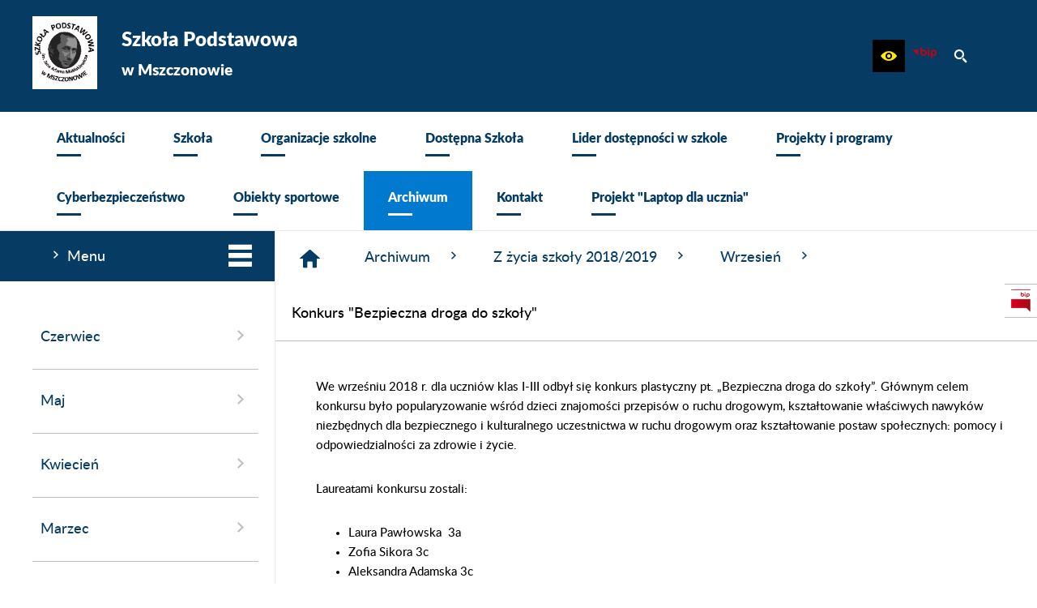

--- FILE ---
content_type: text/html; charset=utf-8
request_url: https://www.sp.mszczonow.pl/176,konkurs-bezpieczna-droga-do-szkoly
body_size: 24922
content:
<!DOCTYPE html>
<HTML LANG="pl" DIR="ltr">
<HEAD>
<BASE href="https://www.sp.mszczonow.pl/">
<META HTTP-EQUIV="content-type" CONTENT="text/html; charset=utf-8">
<META NAME="keywords" CONTENT="Szkoła Podstawowa w Mszczonowie">
<META NAME="robots" CONTENT="index,follow,archive">
<META NAME="author" CONTENT="Szkoła Podstawowa w Mszczonowie">
<META NAME="generator" CONTENT="netadmin v7.30 | extranet internet creator | www.extranet.pl">
<META NAME="viewport" CONTENT="width=device-width, initial-scale=1">
<TITLE>Konkurs &quot;Bezpieczna droga do szkoły&quot; | Szkoła Podstawowa w Mszczonowie</TITLE>
<LINK REL="manifest" HREF="https://www.sp.mszczonow.pl/manifest.webmanifest">
<LINK REL="stylesheet" HREF="css,css/system_default.css" MEDIA="all" TYPE="text/css" INTEGRITY="sha256-iBslWiD6wxkSD6wNqIghnvmnpReI3TnmYRXQJrUfVx0=" CROSSORIGIN="anonymous">
<LINK REL="stylesheet" HREF="css,css/print.css" MEDIA="print" TYPE="text/css" INTEGRITY="sha256-Qlz0DVdb8K1GlbtsuapZOdSeQ+7IYY8ELlghlHFDH8w=" CROSSORIGIN="anonymous">
<LINK REL="stylesheet" HREF="https://www.sp.mszczonow.pl/css,skory/default/style.css" MEDIA="all" TYPE="text/css">
<LINK REL="icon" HREF="https://www.sp.mszczonow.pl/favicon.ico" TYPE="image/x-icon">
<LINK REL="search" HREF="https://www.sp.mszczonow.pl/redir,opensearch?jezyk=1" TYPE="application/opensearchdescription+xml">
<LINK REL="home" HREF="https://www.sp.mszczonow.pl/">
<LINK REL="stylesheet" HREF="css,js/fancybox3/jquery.fancybox.min.css" MEDIA="all" TYPE="text/css" INTEGRITY="sha256-Vzbj7sDDS/woiFS3uNKo8eIuni59rjyNGtXfstRzStA=" CROSSORIGIN="anonymous">
<LINK REL="stylesheet" HREF="css,js/datatables/jquery.datatables.css" MEDIA="all" TYPE="text/css" INTEGRITY="sha256-90V8cQ4Gt3dRcOuzBnGc0ptVAAkaZ8f927XF40sbMbA=" CROSSORIGIN="anonymous">
<LINK REL="stylesheet" HREF="css,js/bootstrap-datetimepicker/bootstrap-datetimepicker.css" MEDIA="all" TYPE="text/css" INTEGRITY="sha256-BN3xkkUFZ6aN6GI2rfwo9QnkBljHohaWaA4rAfyiU8k=" CROSSORIGIN="anonymous">
<LINK REL="stylesheet" HREF="css,webfonts/system-font/css/system-icons.css" MEDIA="all" TYPE="text/css" INTEGRITY="sha256-k6tC61qLyGp4U7JO67Yn6ETh0f1sHJP4P7ZynCl5x88=" CROSSORIGIN="anonymous">
<LINK REL="stylesheet" HREF="css,webfonts/system-font/css/system-icons-codes.css" MEDIA="all" TYPE="text/css" INTEGRITY="sha256-l5SylbTnc/8xFKz3vgTmbUzNEGLTerC/CcyK4Q27Ow8=" CROSSORIGIN="anonymous">
<LINK REL="stylesheet" HREF="css,webfonts/system-filetypes/css/style.css" MEDIA="all" TYPE="text/css" INTEGRITY="sha256-SLQmC9y3RqHCRRMqS7Jp5stGydJiNOnhiF5IF1IqFkM=" CROSSORIGIN="anonymous">
<LINK REL="stylesheet" HREF="css,skory/js/malihu-custom-scrollbar/jquery.mCustomScrollbar-DLA_JEDNOSTEK_PUBLICZNYCH.css" MEDIA="screen" TYPE="text/css" INTEGRITY="sha256-5WSU33yC7m369kC8VrUFxTxliSn7b1WdrVhw/30My/o=" CROSSORIGIN="anonymous">
<SCRIPT SRC="redir,load_javascripts" INTEGRITY="sha256-9MBNZ/YNoO6iV8cZE7TkkQs6pKVUZENHkVhVEz9nyIE=" CROSSORIGIN="anonymous"></SCRIPT>
<SCRIPT SRC="js,skory/js/enquire.min.js" INTEGRITY="sha256-qje9y3Q4Ju7NrlxdF3/H1lUjQPG0N4/6qcgrLGERQAs=" CROSSORIGIN="anonymous"></SCRIPT>
<SCRIPT SRC="js,skory/js/malihu-custom-scrollbar/jquery.mousewheel.min.js" INTEGRITY="sha256-vctd5yQTX8FyEv68q1pSIuUn/2T06NYr+JkO1iI+FRk=" CROSSORIGIN="anonymous"></SCRIPT>
<SCRIPT SRC="js,skory/js/malihu-custom-scrollbar/jquery.mCustomScrollbar.min.js" INTEGRITY="sha256-J6L1mF4ojOhpj10i5ivhzsrvv8rSdcXWJasCUqm2XKI=" CROSSORIGIN="anonymous"></SCRIPT>
<SCRIPT SRC="js,skory/js/jquery.OpenHideBox.js" INTEGRITY="sha256-NJM8B7JCWX76HDchBzOIjnBlTboShgIoYr9+uT2CRoE=" CROSSORIGIN="anonymous"></SCRIPT>
<SCRIPT><!--//--><![CDATA[//><!--
function dataTablesInit(selector){
	var counter=0;
	var objectsTable=new Array;
	$(selector).each(function(){
		var isSort = $(this).is('.sortuj,.sortable');
		var isSzukaj = $(this).hasClass('szukaj');
		var isWszystko = $(this).hasClass('wszystko');
		var isNieInfo = $(this).hasClass('nieinfo'); // działa jedynie na wykazach stronicowanych
		if ($('thead th.sortasc, thead th.sortdesc', this).length==0) {
			_order=[];
		} else {
			_order=[
				[
					($('thead th.sortasc, thead th.sortdesc', this).index()),
					(($('thead th.sortdesc', this).length==0) ? 'asc' : 'desc')
				]
			];
		}
		objRef=$(this).DataTable({
			'oLanguage': {
				'sUrl': './js/datatables/lang/1.txt'
			},
			'responsive': true,
			'bSortClasses': false,
			'bPaginate': !isWszystko,
			'iDisplayLength': isWszystko ? -1 : 25,
			'bInfo': (!isWszystko && !isNieInfo),
			'bFilter': isSzukaj,
			'sDom': 'Rlfrtip',
			'bSort': isSort,
			'order': _order,
			'stateSave': true,
			'fnDrawCallback': function(oSettings, json) {
				// wyłączenie sortowania/wyszukiwania dla kolumn <th> z klasą nosort/nosearch
				$(this).find('thead th').each( function (key, value) {
					if ($(this).hasClass('nosort')) {
						oSettings.aoColumns[key].bSortable=false;
						$(this).removeClass(oSettings.oClasses.sSortAsc+' '+oSettings.oClasses.sSortDesc+' '+oSettings.aoColumns[key].sSortingClass);
						$(this).addClass( oSettings.oClasses.sSortableNone );
					}
					if ($(this).hasClass('nosearch')) {
						oSettings.aoColumns[key].bSearchable=false;
					}
				} );
			}
		});
		objectsTable[counter]=objRef;
		counter++;
	});
	return objectsTable;
}
window.onload = function(e) { 

        var gotoTopShow = 0;
        var lastScrollTop = 0;
    
        /**
         * show/hide goto top button depending on scroll direction
         */
        function gotoTop() {
            var scrollTop = $(this).scrollTop();
            var gotoTop=$('#wrapperSectionGotoTop .gotoTop a');
    
            if (Math.abs(scrollTop - lastScrollTop) > 50) {
    
                // downscroll code
                if (scrollTop > lastScrollTop){
                    if(gotoTopShow==0) {
                        gotoTop.toggleClass('show');
                        gotoTopShow=1;
                    }
                }
                // upscroll code
                else {
                    if(gotoTopShow==1) {
                        gotoTop.toggleClass('show');
                        gotoTopShow=0;
                    }
                }
    
                lastScrollTop = scrollTop;
    
            }
        }
    
        // bind to scroll event
        $(window).bind('scroll', gotoTop);
    
        // click goto top button action
        $('#wrapperSectionGotoTop .gotoTop a').click(function(e){
            e.preventDefault();
            scrollTo('body', 0, 500);
            $(this).blur();
        });
    
 }
//--><!]]></SCRIPT>
<STYLE><!--/*--><![CDATA[/*><!--*/
.predef { font-size: 1.4em; }
html, body { font-family: Lato, Arial, serif; }
		@font-face {
			font-family: 'Lato';
			src: url('eot,skory/webfont/lato/lato-medium-webfont.eot');
			src: url('eot,skory/webfont/lato/lato-medium-webfont.eot?#iefix') format('embedded-opentype'),
				url('woff,skory/webfont/lato/lato-medium-webfont.woff') format('woff');
			font-weight: 400;
			font-style: normal;
		}

		@font-face {
			font-family: 'Lato';
			src: url('eot,skory/webfont/lato/lato-mediumitalic-webfont.eot');
			src: url('eot,skory/webfont/lato/lato-mediumitalic-webfont.eot?#iefix') format('embedded-opentype'),
				url('woff,skory/webfont/lato/lato-mediumitalic-webfont.woff') format('woff');
			font-weight: 400;
			font-style: italic;
		}

		@font-face {
			font-family: 'Lato';
			src: url('eot,skory/webfont/lato/lato-black-webfont.eot');
			src: url('eot,skory/webfont/lato/lato-black-webfont.eot?#iefix') format('embedded-opentype'),
				url('woff,skory/webfont/lato/lato-black-webfont.woff') format('woff');
			font-weight: 700;
			font-style: normal;
		}

		@font-face {
			font-family: 'Lato';
			src: url('eot,skory/webfont/lato/lato-blackitalic-webfont.eot');
			src: url('eot,skory/webfont/lato/lato-blackitalic-webfont.eot?#iefix') format('embedded-opentype'),
				url('woff,skory/webfont/lato/lato-blackitalic-webfont.woff') format('woff');
			font-weight: 700;
			font-style: italic;
		}
	
html { font-size: 15px; }

    .space-type--small .navbar { padding: 10px 0;}
    .space-type--medium .navbar { padding: 20px 0;}
    .space-type--big .navbar { padding: 30px 0;}
    
    .space-type--small #wrapperSectionFooter { padding: 10px 0;}
    .space-type--medium #wrapperSectionFooter { padding: 20px 0;}
    .space-type--big #wrapperSectionFooter { padding: 30px 0;}
    
    .space-type--small #wrapperSectionMenu  .navMenu > .lnk > a { padding: 15px 20px 20px; }
    .space-type--medium #wrapperSectionMenu .navMenu > .lnk > a { padding: 20px 30px 30px; }
    .space-type--big #wrapperSectionMenu .navMenu > .lnk > a { padding: 25px 40px 40px; }
    
    .space-type--small #menuWrapper ul.navMenu ul a, 
    .space-type--small #menuWrapper .navMenu ul ul a { padding: 10px 40px; }
    .space-type--medium #menuWrapper ul.navMenu ul a, 
    .space-type--medium #menuWrapper .navMenu ul ul a { padding: 15px 40px; }
    .space-type--big #menuWrapper ul.navMenu ul a, 
    .space-type--big #menuWrapper .navMenu ul ul a { padding: 20px 40px; } 
    
    .space-type--small #wrapperSectionColumnLeft .header {padding: 4px 20px; }
    .space-type--medium #wrapperSectionColumnLeft .header {padding: 8px 20px; }
    .space-type--big #wrapperSectionColumnLeft .header {padding: 12px 20px; }        
    
    .space-type--small #wrapperSectionColumnRight .tablist button {padding: 4px 20px; }
    .space-type--medium #wrapperSectionColumnRight .tablist button {padding: 6px 20px; }
    .space-type--big #wrapperSectionColumnRight .tablist button {padding: 12px 20px; }
    
    .space-type--small #wrapperSectionPromobox .box a { padding: 10px 50px 10px 10px; }
    .space-type--medium #wrapperSectionPromobox .box a { padding: 18px 50px 18px 10px; }
    .space-type--big #wrapperSectionPromobox .box a { padding: 25px 50px 25px 10px; }
    
    .space-type--small #wrapperSectionNews .more a { padding: 8px 20px; }
    .space-type--medium #wrapperSectionNews .more a { padding: 12px 20px; }
    .space-type--big #wrapperSectionNews .more a { padding: 17px 20px; }
    
    .space-type--small #wrapperSectionPoll button[type="submit"] { padding: 8px 20px; }
    .space-type--medium #wrapperSectionPoll button[type="submit"] { padding: 12px 20px; }
    .space-type--big #wrapperSectionPoll button[type="submit"] { padding: 17px 20px; }
    
    .space-type--small #wrapperSectionColumnLeft .box { padding: 20px 20px 30px 0; }
    .space-type--medium #wrapperSectionColumnLeft .box { padding: 30px 20px 30px 0; }
    .space-type--big #wrapperSectionColumnLeft .box { padding: 40px 20px 40px 0; }
    
    .space-type--small #wrapperSectionHeaderDummy { padding: 10px 0; }
    .space-type--medium #wrapperSectionHeaderDummy { padding: 20px 0; }
    .space-type--big #wrapperSectionHeaderDummy { padding: 30px 0; }

body { font-size: 1em; }
.tagFontSize1000 {font-size:1em}
.tagFontSize1400 {font-size:1.4em}
.tagFontSize1600 {font-size:1.6em}
.tagFontSize2000 {font-size:2em}
/*]]>*/--></STYLE>
</HEAD>
<BODY class="default lang_pl sub kolor-czcionki tlo-strony color2-outline space-type--medium fontsize_normal">

<div id="mainWrapper">
<div id="shortcut-box" class="shortcut-box"><ul class="shortcut-box__list"><li class="shortcut-box__item"><a class="shortcut-box__link shortcut-box__link--homepage" href="./" accesskey="1">Przejdź do strony głównej</a></li><li class="shortcut-box__item"><a class="shortcut-box__link shortcut-box__link--menu scroll" href="https://www.sp.mszczonow.pl/176,konkurs-bezpieczna-droga-do-szkoly#wrapperSectionMenuRwd" accesskey="2">Przejdź do menu głównego</a></li><li class="shortcut-box__item"><a class="shortcut-box__link shortcut-box__link--content scroll" href="https://www.sp.mszczonow.pl/176,konkurs-bezpieczna-droga-do-szkoly#PageContent" accesskey="3">Przejdź do treści strony</a></li><li class="shortcut-box__item"><a class="shortcut-box__link shortcut-box__link--sitemap" href="https://www.sp.mszczonow.pl/redir,struktura_serwisu" accesskey="4">Przejdź do mapy serwisu</a></li><li class="shortcut-box__item"><a class="shortcut-box__link shortcut-box__link--search scroll" href="https://www.sp.mszczonow.pl/176,konkurs-bezpieczna-droga-do-szkoly#wrapperSectionSearch" accesskey="5">Przejdź do wyszukiwarki</a></li><li class="shortcut-box__item"><a class="shortcut-box__link shortcut-box__link--hc" href="skin,hc" id="hc_switch" accesskey="8">Wersja o wysokim poziomie kontrastu</a></li><li class="shortcut-box__item"><a class="shortcut-box__link shortcut-box__link--a11y scroll" href="https://www.sp.mszczonow.pl/176,konkurs-bezpieczna-droga-do-szkoly#wrapperSectionWCAG" accesskey="6">Przejdź do ułatwienia dostępności</a></li><li class="shortcut-box__item"><a class="shortcut-box__link shortcut-box__link--wcag" href="26,deklaracja-dostepnosci" accesskey="0">Przejście do strony: Deklaracja Dostępności</a></li></ul></div>	<header class="main-header section section--fade">
	<div class="wrapper navbar color1-bg" id="wrapperSectionHeader">
		<div class="wrapperContent">
			<div class="table width100">

<div class="tableCell">
    <h1 class="name">
        <a href="./">
            <span class="table">
                <span class="tableCell logo">
                <img src="logo,www-sp-mszczonow.jpg" alt="Szkoła Podstawowa w Mszczonowie">
                </span>
                <span class="tableCell txt">
                    <span class="logo-text"><span><span style="font-size:18pt;">Szkoła Podstawowa </span><br><strong><span style="font-size:14pt;">w Mszczonowie</span></strong></span></span>
                    <span class="kir"><!-- // --></span>
                </span>
            </span>
        </a>
    </h1>
</div>
				<div class="tableCell right">
					<div id="wrapperSectionStickyIcons" class="floatRight">
						<ul class="ul hide showHide hc_hide">
                            <li class="color1-lnk color1-lnk-hover"><a class="toggleIcons" href="#wrapperSectionStickyIcons" aria-label="Pokaż/ukryj opcje" aria-haspopup="true" aria-expanded="false"><span class="icon icon-settings"><!-- // --></span><span class="hide">Pokaż/ukryj opcje</span></a></li>
						</ul>
						<div class="box">
							<div class="scroll">
								<ul class="ul options">

                                    <li class="inlineBlock wcag">
										<h2 class="hide_WCAG">Ułatwienia dostępu</h2>
                                        <a href="https://www.sp.mszczonow.pl/176,konkurs-bezpieczna-droga-do-szkoly#wrapperSectionWCAG" class="hc_hide icon icon-eye ico color2-a-hover" role="button" aria-label="Ułatwienia dostępu" aria-controls="wrapperSectionWCAG" aria-haspopup="true" aria-expanded="false"><span class="hide">Ułatwienia dostępu</span></a>
										<div id="wrapperSectionWCAG" class="hide"><ul class="ul"><li class="wcagA"><a href="/176,konkurs-bezpieczna-droga-do-szkoly?fontsize=normal" aria-label="Wyświetl stronę z domyślną wielkością czcionki; Wielkość czcionki aktualnie wybrana" role="switch" aria-checked="true" class="active"><span class="icon icon-fontsize-normal"><!-- // --></span> Domyślna wielkość czcionki</a></li><li class="wcagAA"><a href="/176,konkurs-bezpieczna-droga-do-szkoly?fontsize=big" aria-label="Wyświetl stronę z większą wielkością czcionki" role="switch" aria-checked="false"><span class="icon icon-fontsize-big"><!-- // --></span> Większa wielkość czcionki</a></li><li class="wcagAAA"><a href="/176,konkurs-bezpieczna-droga-do-szkoly?fontsize=bigger" aria-label="Wyświetl stronę z największą wielkością czcionki" role="switch" aria-checked="false"><span class="icon icon-fontsize-bigger"><!-- // --></span> Największa wielkość czcionki</a></li><li class="wcagHC"><a href="./skin,hc" aria-label="Wersja o wysokim kontraście" title="Przywrócenie domyślnej wersji strony nastąpi po wybraniu linku 'Powrót do wersji graficznej' znajdującego się w górnej części witryny"><span class="icon icon-hc"><!-- // --></span> wersja o wysokim poziomie kontrastu</a></li><li><a href="https://www.sp.mszczonow.pl/176,konkurs-bezpieczna-droga-do-szkoly?strona=176&amp;rw_name=konkurs-bezpieczna-droga-do-szkoly&amp;switch_extend_letter_spacing=on" title="Przełącznik zmieniający odstęp pomiędzy znakami" role="switch" aria-checked="false"><span class="icon icon-extend-letter_spacing-on"><!-- // --></span> Zwiększenie odstępu pomiędzy znakami</a></li><li><a href="https://www.sp.mszczonow.pl/176,konkurs-bezpieczna-droga-do-szkoly?strona=176&amp;rw_name=konkurs-bezpieczna-droga-do-szkoly&amp;switch_extend_word_spacing=on" title="Przełącznik zmieniający odstęp pomiędzy wyrazami" role="switch" aria-checked="false"><span class="icon icon-extend-word_spacing-on"><!-- // --></span> Zwiększenie odstępu pomiędzy wyrazami</a></li><li><a href="https://www.sp.mszczonow.pl/176,konkurs-bezpieczna-droga-do-szkoly?strona=176&amp;rw_name=konkurs-bezpieczna-droga-do-szkoly&amp;switch_extend_line_height=on" title="Przełącznik zmieniający interlinię" role="switch" aria-checked="false"><span class="icon icon-extend-line_height-on"><!-- // --></span> Zwiększenie interlinii</a></li><li><a href="https://www.sp.mszczonow.pl/176,konkurs-bezpieczna-droga-do-szkoly?strona=176&amp;rw_name=konkurs-bezpieczna-droga-do-szkoly&amp;switch_underline_link=on" title="Przełącznik zmieniający wyświetlanie linków" role="switch" aria-checked="false"><span class="icon icon-underline-link-on"><!-- // --></span> Wymuszenie podkreślenia linków</a></li></ul></div>									</li>
										
									<li class="inlineBlock bip"><h2 class="hide_WCAG">Strona BIP</h2><a href="./48,biuletyn-informacji-publicznej" class="external_blank ico color2-a-hover original" aria-label="Biuletyn Informacji Publicznej" title="link zostanie otworzony w nowym oknie/karcie przeglądarki"><span class="icon icon-bip hc_hide"><!-- // --></span><span class="hide" role="tooltip">Biuletyn Informacji Publicznej</span></a></li>                                    <li class="inlineBlock search">
										<h2 class="hide_WCAG">Wyszukiwarka</h2>
                                        <a href="https://www.sp.mszczonow.pl/176,konkurs-bezpieczna-droga-do-szkoly#wrapperSectionSearch" class="hc_hide icon icon-search ico color2-a-hover" role="button" aria-label="Wyszukiwarka" aria-controls="wrapperSectionSearch" aria-haspopup="true" aria-expanded="false"><span class="hide">Wyszukiwarka</span></a>
										<div id="wrapperSectionSearch" class="hide">
											<form method="get" id="searchForm" action="redir,szukaj?jezyk=1">
											<div><input type="hidden" name="szukaj_wyniki" value="1"></div>
											<div><input type="hidden" name="_session_antiCSRF" value="d1154b9732b121a8c6e0a316a461c669a3280a7f1c23e30b9ce494fb201cde722fffb8"></div>												<fieldset>
													<legend class="hide">Wyszukiwarka:</legend>
													<div class="table width100">
														<div class="tableCell searchTerm">
															<span class="hide"><label for="searchInput">Wyszukiwanie</label>:</span>
                                                            <input id="searchInput" class="color1-bg color1-a-hover2" type="search" name="szukaj" value="" placeholder="wyszukaj w serwisie" aria-label="wyszukaj w serwisie" required minlength="3">
														</div>
														<div class="tableCell submit">
                                                            <button type="submit" id="searchSubmit" class="color2-bg color2-a-hover2">Szukaj</button>
														</div>
													</div>
												</fieldset>
											</form>
										</div>
									</li>
									
												<li class="custom color1-lnk">
													<h2 class="hide_WCAG">Powiązane strony</h2>
													<ul class="ul">
											
													<li class="lnk48"><a href="./48,biuletyn-informacji-publicznej" class="ico color2-a-hover2 external_blank" aria-label="przejdź do Biuletyn Informacji Publicznej" title="Biuletyn Informacji Publicznej"><span class="hide">Biuletyn Informacji Publicznej</span></a></li>
												
													</ul>
												</li>
											
								</ul>
							</div>
						</div>
					</div>
									</div>
			</div>
		</div>
	</div>
    <div id="wrapperSectionHeaderDummy"></div>	</header>
	<main>
			<h2 class="hide_WCAG">Menu</h2>
		<div class="wrapper" id="wrapperSectionMenu">
			<div class="wrapperContent">
				<div id="menu_glowne"></div><nav id="menuWrapper">
	<ul role="menubar" class="navMenu table width100 main__0">

<li role="none presentation" class="menuItem submenuItemOff lnk hasSubpages">
										<a role="menuitem" href="25,aktualnosci" class="nonactive">
											<span class="txt">Aktualności<span class="border color1-bg"><!-- // --></span></span>
										</a>
		<ul role="menu" class="subMenu main__def">

<li role="none presentation" class="menuItem submenuItemOff lnk noSubpages">
									<a role="menuitem" href="472,dziennik-vulcan" class="color2-bg color1-a-hover">
										Dziennik Vulcan
									</a></li>


<li role="none presentation" class="menuItem submenuItemOff lnk noSubpages">
									<a role="menuitem" href="857,zmiany-w-dzienniku-vulcan" class="color2-bg color1-a-hover">
										Zmiany w Dzienniku Vulcan.
									</a></li>


		</ul>

		</li>


<li role="none presentation" class="menuItem submenuItemOff lnk hasSubpages">
										<a role="menuitem" href="149,szkola" class="nonactive">
											<span class="txt">Szkoła<span class="border color1-bg"><!-- // --></span></span>
										</a>
		<ul role="menu" class="subMenu main__def">

<li role="none presentation" class="menuItem submenuItemOff lnk noSubpages">
									<a role="menuitem" href="121,informacje-o-szkole" class="color2-bg color1-a-hover">
										Informacje o szkole
									</a></li>


<li role="none presentation" class="menuItem submenuItemOff lnk noSubpages">
									<a role="menuitem" href="126,dokumenty-szkolne" class="color2-bg color1-a-hover">
										Dokumenty szkolne
									</a></li>


<li role="none presentation" class="menuItem submenuItemOff lnk noSubpages">
									<a role="menuitem" href="907,sprawy-organizacyjne" class="color2-bg color1-a-hover">
										Sprawy organizacyjne.
									</a></li>


<li role="none presentation" class="menuItem submenuItemOff lnk noSubpages">
									<a role="menuitem" href="307,z-zycia-szkoly" class="color2-bg color1-a-hover">
										Z życia szkoły
									</a></li>


<li role="none presentation" class="menuItem submenuItemOff lnk noSubpages">
									<a role="menuitem" href="431,rekrutacja" class="color2-bg color1-a-hover">
										Rekrutacja
									</a></li>


<li role="none presentation" class="menuItem submenuItemOff lnk noSubpages">
									<a role="menuitem" href="240,integracja-w-naszej-szkole" class="color2-bg color1-a-hover">
										Integracja w naszej szkole
									</a></li>


<li role="none presentation" class="menuItem submenuItemOff lnk noSubpages">
									<a role="menuitem" href="268,pomoc-psychologiczno-pedagogiczna" class="color2-bg color1-a-hover">
										Pomoc psychologiczno - pedagogiczna
									</a></li>


<li role="none presentation" class="menuItem submenuItemOff lnk noSubpages">
									<a role="menuitem" href="900,logopeda" class="color2-bg color1-a-hover">
										Logopeda
									</a></li>


<li role="none presentation" class="menuItem submenuItemOff lnk noSubpages">
									<a role="menuitem" href="139,biblioteka" class="color2-bg color1-a-hover">
										Biblioteka
									</a></li>


<li role="none presentation" class="menuItem submenuItemOff lnk noSubpages">
									<a role="menuitem" href="154,swietlica" class="color2-bg color1-a-hover">
										Świetlica
									</a></li>


<li role="none presentation" class="menuItem submenuItemOff lnk noSubpages">
									<a role="menuitem" href="675,edukacja-zdrowotna" class="color2-bg color1-a-hover">
										Edukacja zdrowotna
									</a></li>


<li role="none presentation" class="menuItem submenuItemOff lnk noSubpages">
									<a role="menuitem" href="328,zajecia-dodatkowe" class="color2-bg color1-a-hover">
										Zajęcia dodatkowe
									</a></li>


<li role="none presentation" class="menuItem submenuItemOff lnk noSubpages">
									<a role="menuitem" href="683,konkursy" class="color2-bg color1-a-hover">
										Konkursy
									</a></li>


		</ul>

		</li>


<li role="none presentation" class="menuItem submenuItemOff lnk hasSubpages">
										<a role="menuitem" href="151,organizacje-szkolne" class="nonactive">
											<span class="txt">Organizacje szkolne<span class="border color1-bg"><!-- // --></span></span>
										</a>
		<ul role="menu" class="subMenu main__def">

<li role="none presentation" class="menuItem submenuItemOff lnk noSubpages">
									<a role="menuitem" href="146,wolontariat" class="color2-bg color1-a-hover">
										Wolontariat
									</a></li>


<li role="none presentation" class="menuItem submenuItemOff lnk noSubpages">
									<a role="menuitem" href="157,samorzad-uczniowski" class="color2-bg color1-a-hover">
										Samorząd uczniowski
									</a></li>


<li role="none presentation" class="menuItem submenuItemOff lnk noSubpages">
									<a role="menuitem" href="190,rada-rodzicow" class="color2-bg color1-a-hover">
										Rada Rodziców
									</a></li>


<li role="none presentation" class="menuItem submenuItemOff lnk noSubpages">
									<a role="menuitem" href="130,sko" class="color2-bg color1-a-hover">
										SKO
									</a></li>


<li role="none presentation" class="menuItem submenuItemOff lnk noSubpages">
									<a role="menuitem" href="138,spotkanie-z-informatyka" class="color2-bg color1-a-hover">
										Spotkanie z informatyką
									</a></li>


<li role="none presentation" class="menuItem submenuItemOff lnk noSubpages">
									<a role="menuitem" href="243,etwinning" class="color2-bg color1-a-hover">
										eTwinning
									</a></li>


<li role="none presentation" class="menuItem submenuItemOff lnk noSubpages">
									<a role="menuitem" href="257,superkoderzy" class="color2-bg color1-a-hover">
										#SuperKoderzy
									</a></li>


		</ul>

		</li>


<li role="none presentation" class="menuItem submenuItemOff lnk noSubpages">
										<a role="menuitem" href="749,dostepna-szkola" class="nonactive">
											<span class="txt">Dostępna Szkoła<span class="border color1-bg"><!-- // --></span></span>
										</a></li>


<li role="none presentation" class="menuItem submenuItemOff lnk noSubpages">
										<a role="menuitem" href="631,lider-dostepnosci-w-szkole" class="nonactive">
											<span class="txt">Lider dostępności w szkole<span class="border color1-bg"><!-- // --></span></span>
										</a></li>


<li role="none presentation" class="menuItem submenuItemOff lnk hasSubpages">
										<a role="menuitem" href="150,projekty-i-programy" class="nonactive">
											<span class="txt">Projekty i programy<span class="border color1-bg"><!-- // --></span></span>
										</a>
		<ul role="menu" class="subMenu main__def">

<li role="none presentation" class="menuItem submenuItemOff lnk noSubpages">
									<a role="menuitem" href="919,przyjazna-szkola" class="color2-bg color1-a-hover">
										&quot;Przyjazna Szkoła&quot;
									</a></li>


<li role="none presentation" class="menuItem submenuItemOff lnk noSubpages">
									<a role="menuitem" href="781,wspolnie-mocniejsi-uczmy-sie-przez-integracje" class="color2-bg color1-a-hover">
										&quot;Wspólnie Mocniejsi - Uczmy się przez integrację&quot;.
									</a></li>


<li role="none presentation" class="menuItem submenuItemOff lnk noSubpages">
									<a role="menuitem" href="686,laboratoria-przyszlosci" class="color2-bg color1-a-hover">
										Laboratoria Przyszłości
									</a></li>


<li role="none presentation" class="menuItem submenuItemOff lnk noSubpages">
									<a role="menuitem" href="142,projekt-mysle-decyduje-dzialam" class="color2-bg color1-a-hover">
										Projekt - Myślę, decyduję, działam
									</a></li>


<li role="none presentation" class="menuItem submenuItemOff lnk noSubpages">
									<a role="menuitem" href="137,projekt-pytaj-badaj-wnioskuj-dzialaj" class="color2-bg color1-a-hover">
										Projekt &quot;Pytaj, badaj, wnioskuj, działaj&quot;
									</a></li>


<li role="none presentation" class="menuItem submenuItemOff lnk noSubpages">
									<a role="menuitem" href="498,zdalna-szkola" class="color2-bg color1-a-hover">
										Zdalna szkoła
									</a></li>


		</ul>

		</li>


<li role="none presentation" class="menuItem submenuItemOff lnk noSubpages">
										<a role="menuitem" href="436,cyberbezpieczenstwo" class="nonactive">
											<span class="txt">Cyberbezpieczeństwo<span class="border color1-bg"><!-- // --></span></span>
										</a></li>


<li role="none presentation" class="menuItem submenuItemOff lnk hasSubpages">
										<a role="menuitem" href="557,obiekty-sportowe" class="nonactive">
											<span class="txt">Obiekty sportowe<span class="border color1-bg"><!-- // --></span></span>
										</a>
		<ul role="menu" class="subMenu main__def">

<li role="none presentation" class="menuItem submenuItemOff lnk noSubpages">
									<a role="menuitem" href="558,obiekty-sportowe-kontakt" class="color2-bg color1-a-hover">
										Kontakt
									</a></li>


<li role="none presentation" class="menuItem submenuItemOff lnk noSubpages">
									<a role="menuitem" href="560,regulaminy" class="color2-bg color1-a-hover">
										Regulaminy
									</a></li>


<li role="none presentation" class="menuItem submenuItemOff lnk noSubpages">
									<a role="menuitem" href="561,wazne-informacje" class="color2-bg color1-a-hover">
										Ważne informacje
									</a></li>


		</ul>

		</li>


<li role="none presentation" class="menuItem submenuItemOn lnk hasSubpages">
										<a role="menuitem" href="306,archiwum" class="active color2-bg">
											<span class="txt">Archiwum<span class="border color1-bg"><!-- // --></span></span>
										</a>
		<ul role="menu" class="subMenu main__def">

<li role="none presentation" class="menuItem submenuItemOff lnk noSubpages">
									<a role="menuitem" href="863,z-zycia-szkoly-2023-24" class="color2-bg color1-a-hover">
										Z życia szkoły 2023/24
									</a></li>


<li role="none presentation" class="menuItem submenuItemOff lnk noSubpages">
									<a role="menuitem" href="790,z-zycia-szkoly-2022-23" class="color2-bg color1-a-hover">
										Z życia szkoły 2022/23
									</a></li>


<li role="none presentation" class="menuItem submenuItemOff lnk noSubpages">
									<a role="menuitem" href="474,konkursy" class="color2-bg color1-a-hover">
										KONKURSY
									</a></li>


		</ul>

		</li>


<li role="none presentation" class="menuItem submenuItemOff lnk noSubpages">
										<a role="menuitem" href="119,kontakt" class="nonactive">
											<span class="txt">Kontakt<span class="border color1-bg"><!-- // --></span></span>
										</a></li>


<li role="none presentation" class="menuItem submenuItemOff lnk noSubpages">
										<a role="menuitem" href="795,projekt-laptop-dla-ucznia" class="nonactive">
											<span class="txt">Projekt  &quot;Laptop dla ucznia&quot;<span class="border color1-bg"><!-- // --></span></span>
										</a></li>


	</ul>

	<div class="floatClear"></div></nav>			</div>
		</div>
	
<div class="wrapper" id="wrapperSectionMenuRwd">
    <h2 id="menu" class="hide">Menu</h2>
    <div class="wrapperContent">
        <ul class="ul ico">
            <li class="hc_hide color1-lnk color1-lnk-hover">
                <a class="menuToggle" href="#menuWrapperRwd" aria-label="Pokaż/ukryj menu" aria-haspopup="true" aria-expanded="false">
                    <span class="icon icon-bars"><!-- // --></span>
                    <span class="hide">Pokaż/ukryj menu</span>
                </a>
            </li>
        </ul>

        <div class="menuBox">
            <nav id="menuWrapperRwd"><div class="all color1-lnk">
	<ul role="menubar" class="ul menu menu0 main__0">
<li role="presentation" class="menuItem submenuItemOff hasSubpages"><a role="menuitem" class="item item0 color1-a-hover" href="25,aktualnosci"><span class="fa fa-angle-right"><!-- // --></span><span>Aktualności</span></a>
		<ul role="menu" class="ul menu1 main__def">
<li role="presentation" class="menuItem submenuItemOff noSubpages"><a role="menuitem" class="item item1 color1-a-hover" href="472,dziennik-vulcan"><span>Dziennik Vulcan</span></a></li>

<li role="presentation" class="menuItem submenuItemOff noSubpages"><a role="menuitem" class="item item1 color1-a-hover" href="857,zmiany-w-dzienniku-vulcan"><span>Zmiany w Dzienniku Vulcan.</span></a></li>


		</ul>

		</li>

<li role="presentation" class="menuItem submenuItemOff hasSubpages"><a role="menuitem" class="item item0 color1-a-hover" href="149,szkola"><span class="fa fa-angle-right"><!-- // --></span><span>Szkoła</span></a>
		<ul role="menu" class="ul menu1 main__def">
<li role="presentation" class="menuItem submenuItemOff hasSubpages"><a role="menuitem" class="item item1 color1-a-hover" href="121,informacje-o-szkole"><span>Informacje o szkole</span></a>
			<ul role="menu" class="ul menu1 main__def">
<li role="presentation" class="menuItem submenuItemOff noSubpages"><a role="menuitem" class="item item1 color1-a-hover" href="./"><span>Historia szkoły</span></a></li>

<li role="presentation" class="menuItem submenuItemOff noSubpages"><a role="menuitem" class="item item1 color1-a-hover" href="156,patron-szkoly"><span>Patron szkoły</span></a></li>

<li role="presentation" class="menuItem submenuItemOff noSubpages"><a role="menuitem" class="item item1 color1-a-hover" href="123,historia-sztandaru"><span>Historia sztandaru</span></a></li>

<li role="presentation" class="menuItem submenuItemOff noSubpages"><a role="menuitem" class="item item1 color1-a-hover" href="124,dyrekcja"><span>Dyrekcja</span></a></li>

<li role="presentation" class="menuItem submenuItemOff noSubpages"><a role="menuitem" class="item item1 color1-a-hover" href="591,kadra-pedagogiczna"><span>Kadra pedagogiczna</span></a></li>


			</ul>

			</li>

<li role="presentation" class="menuItem submenuItemOff hasSubpages"><a role="menuitem" class="item item1 color1-a-hover" href="126,dokumenty-szkolne"><span>Dokumenty szkolne</span></a>
			<ul role="menu" class="ul menu1 main__def">
<li role="presentation" class="menuItem submenuItemOff noSubpages"><a role="menuitem" class="item item1 color1-a-hover" href="500,statut"><span>STATUT</span></a></li>

<li role="presentation" class="menuItem submenuItemOff noSubpages"><a role="menuitem" class="item item1 color1-a-hover" href="488,program-wychowawczo-profilaktyczny-sp-2023-2024"><span>Program wychowawczo profilaktyczny SP 2023/2024</span></a></li>

<li role="presentation" class="menuItem submenuItemOff noSubpages"><a role="menuitem" class="item item1 color1-a-hover" href="489,plan-pracy-szkoly-2023-2024"><span>Plan Pracy Szkoły 2023/2024</span></a></li>

<li role="presentation" class="menuItem submenuItemOff noSubpages"><a role="menuitem" class="item item1 color1-a-hover" href="809,koncepcja-pracy-szkoly-2022-27"><span>Koncepcja pracy szkoły 2022-27</span></a></li>

<li role="presentation" class="menuItem submenuItemOff noSubpages"><a role="menuitem" class="item item1 color1-a-hover" href="828,polityka-i-procedury-ochrony-dzieci-przed-krzywdzeniem"><span>Polityka i procedury ochrony dzieci przed krzywdzeniem</span></a></li>

<li role="presentation" class="menuItem submenuItemOff noSubpages"><a role="menuitem" class="item item1 color1-a-hover" href="805,dostepnosc-nauczycieli-i-godziny-do-dyspozycji-dyrektora"><span>Dostępność nauczycieli i godziny do dyspozycji dyrektora.</span></a></li>

<li role="presentation" class="menuItem submenuItemOff noSubpages"><a role="menuitem" class="item item1 color1-a-hover" href="806,organizacja-roku-szkolnego-2023-24"><span>Organizacja  roku szkolnego 2023/24</span></a></li>

<li role="presentation" class="menuItem submenuItemOff noSubpages"><a role="menuitem" class="item item1 color1-a-hover" href="129,klauzula-informacyjna"><span>Klauzula informacyjna</span></a></li>


			</ul>

			</li>

<li role="presentation" class="menuItem submenuItemOff hasSubpages"><a role="menuitem" class="item item1 color1-a-hover" href="907,sprawy-organizacyjne"><span>Sprawy organizacyjne.</span></a>
			<ul role="menu" class="ul menu1 main__def">
<li role="presentation" class="menuItem submenuItemOff hasSubpages"><a role="menuitem" class="item item1 color1-a-hover" href="908,spotkania-z-rodzicami"><span>Spotkania z rodzicami.</span></a>
				<ul role="menu" class="ul menu1 main__def">
<li role="presentation" class="menuItem submenuItemOff noSubpages"><a role="menuitem" class="item item1 color1-a-hover" href="909,harmonogram-spotkan-z-rodzicami-w-klasach-1-4"><span>Harmonogram spotkań z rodzicami w klasach 1 - 4</span></a></li>

<li role="presentation" class="menuItem submenuItemOff noSubpages"><a role="menuitem" class="item item1 color1-a-hover" href="911,harmonogram-spotkan-z-rodzicami-w-klasach-5-8"><span>Harmonogram spotkań z rodzicami w klasach 5 - 8</span></a></li>

<li role="presentation" class="menuItem submenuItemOff noSubpages"><a role="menuitem" class="item item1 color1-a-hover" href="912,dni-otwarte"><span>Dni otwarte.</span></a></li>


				</ul>

				</li>

<li role="presentation" class="menuItem submenuItemOff noSubpages"><a role="menuitem" class="item item1 color1-a-hover" href="913,wazne-terminy-dotyczace-oceniania"><span>Ważne terminy dotyczące oceniania!</span></a></li>

<li role="presentation" class="menuItem submenuItemOff noSubpages"><a role="menuitem" class="item item1 color1-a-hover" href="914,kalendarz-roku-szkolnego"><span>Kalendarz roku szkolnego</span></a></li>


			</ul>

			</li>

<li role="presentation" class="menuItem submenuItemOff hasSubpages"><a role="menuitem" class="item item1 color1-a-hover" href="307,z-zycia-szkoly"><span>Z życia szkoły</span></a>
			<ul role="menu" class="ul menu1 main__def">
<li role="presentation" class="menuItem submenuItemOff hasSubpages"><a role="menuitem" class="item item1 color1-a-hover" href="917,listopad-2025"><span>Listopad 2025</span></a>
				<ul role="menu" class="ul menu1 main__def">
<li role="presentation" class="menuItem submenuItemOff noSubpages"><a role="menuitem" class="item item1 color1-a-hover" href="918,zywa-lekcja-historii-w-maklakiewiczu"><span>Żywa lekcja historii w Maklakiewiczu</span></a></li>


				</ul>

				</li>

<li role="presentation" class="menuItem submenuItemOff hasSubpages"><a role="menuitem" class="item item1 color1-a-hover" href="897,pazdziernik-2025"><span>Październik 2025</span></a>
				<ul role="menu" class="ul menu1 main__def">
<li role="presentation" class="menuItem submenuItemOff noSubpages"><a role="menuitem" class="item item1 color1-a-hover" href="898,wizyta-klasy-1a-w-banku-bp-w-mszczonowie"><span>Wizyta klasy 1a w Banku BP w Mszczonowie.</span></a></li>


				</ul>

				</li>

<li role="presentation" class="menuItem submenuItemOff hasSubpages"><a role="menuitem" class="item item1 color1-a-hover" href="896,wrzesien-2025"><span>Wrzesień 2025</span></a>
				<ul role="menu" class="ul menu1 main__def">
<li role="presentation" class="menuItem submenuItemOff noSubpages"><a role="menuitem" class="item item1 color1-a-hover" href="899,wycieczka-klas-pierwszych-do-malowanej-zagrody-w-kaweczynie"><span>Wycieczka klas pierwszych do „Malowanej Zagrody” w Kawęczynie.</span></a></li>


				</ul>

				</li>

<li role="presentation" class="menuItem submenuItemOff hasSubpages"><a role="menuitem" class="item item1 color1-a-hover" href="884,czerwiec"><span>Czerwiec</span></a>
				<ul role="menu" class="ul menu1 main__def">
<li role="presentation" class="menuItem submenuItemOff noSubpages"><a role="menuitem" class="item item1 color1-a-hover" href="889,mlody-talent-z-mszczonowa-podbija-sceny-muzyczne-anna-jankowska-kompozytorka-autorka-tekstow-i-wokalistka-w-jednej-osobie"><span>Młody talent z Mszczonowa podbija sceny muzyczne Anna Jankowska – kompozytorka, autorka tekstów i wokalistka w jednej osobie.</span></a></li>

<li role="presentation" class="menuItem submenuItemOff noSubpages"><a role="menuitem" class="item item1 color1-a-hover" href="885,slodkie-pulapki-czyli-co-z-tym-cukrem"><span>Słodkie pułapki – czyli co z tym cukrem.</span></a></li>

<li role="presentation" class="menuItem submenuItemOff noSubpages"><a role="menuitem" class="item item1 color1-a-hover" href="893,warsztaty-dziennikarskie-z-absolwentka-maklaka-zuzanna-kuran"><span>Warsztaty dziennikarskie z absolwentką Maklaka – Zuzanną Kuran.</span></a></li>

<li role="presentation" class="menuItem submenuItemOff noSubpages"><a role="menuitem" class="item item1 color1-a-hover" href="886,magiczne-chwile-na-farmie-iluzji"><span>Magiczne chwile na Farmie Iluzji</span></a></li>


				</ul>

				</li>

<li role="presentation" class="menuItem submenuItemOff hasSubpages"><a role="menuitem" class="item item1 color1-a-hover" href="887,maj"><span>Maj</span></a>
				<ul role="menu" class="ul menu1 main__def">
<li role="presentation" class="menuItem submenuItemOff noSubpages"><a role="menuitem" class="item item1 color1-a-hover" href="890,paintballowa-przygoda-szkolna-integracja-w-akcji"><span>Paintballowa przygoda – szkolna integracja w akcji!</span></a></li>

<li role="presentation" class="menuItem submenuItemOff noSubpages"><a role="menuitem" class="item item1 color1-a-hover" href="891,nie-zmarnuj-swojego-zycia-hip-hopowa-lekcja-wartosci-w-szkole-podstawowej-w-mszczonowie"><span>„Nie zmarnuj swojego życia”  – hip-hopowa lekcja wartości w Szkole Podstawowej w Mszczonowie.</span></a></li>

<li role="presentation" class="menuItem submenuItemOff noSubpages"><a role="menuitem" class="item item1 color1-a-hover" href="888,szkolny-konkurs-z-jezyka-angielskiego"><span>Szkolny Konkurs z Języka Angielskiego</span></a></li>


				</ul>

				</li>

<li role="presentation" class="menuItem submenuItemOff hasSubpages"><a role="menuitem" class="item item1 color1-a-hover" href="880,kwiecien"><span>Kwiecień</span></a>
				<ul role="menu" class="ul menu1 main__def">
<li role="presentation" class="menuItem submenuItemOff noSubpages"><a role="menuitem" class="item item1 color1-a-hover" href="883,1000-lat-chwaly-boleslawa-chrobrego-konkurs-historyczno-plastyczny-dla-uczniow-klas-4-7"><span>„1000 lat chwały Bolesława Chrobrego” – konkurs historyczno-plastyczny dla uczniów klas 4–7</span></a></li>

<li role="presentation" class="menuItem submenuItemOff noSubpages"><a role="menuitem" class="item item1 color1-a-hover" href="881,mlodzi-liderzy-przyszlosci"><span>Młodzi liderzy przyszłości</span></a></li>


				</ul>

				</li>

<li role="presentation" class="menuItem submenuItemOff hasSubpages"><a role="menuitem" class="item item1 color1-a-hover" href="875,marzec"><span>Marzec</span></a>
				<ul role="menu" class="ul menu1 main__def">
<li role="presentation" class="menuItem submenuItemOff noSubpages"><a role="menuitem" class="item item1 color1-a-hover" href="879,sukcesy-plastyczne-uczniow-z-maklaka"><span>Sukcesy plastyczne uczniów z Maklaka</span></a></li>

<li role="presentation" class="menuItem submenuItemOff noSubpages"><a role="menuitem" class="item item1 color1-a-hover" href="878,szalony-tydzien-w-naszej-szkole"><span>Szalony Tydzień w naszej szkole!</span></a></li>

<li role="presentation" class="menuItem submenuItemOff noSubpages"><a role="menuitem" class="item item1 color1-a-hover" href="877,ogolnopolski-turniej-judo-w-naszej-szkole"><span>Ogólnopolski Turniej Judo w naszej szkole.</span></a></li>

<li role="presentation" class="menuItem submenuItemOff noSubpages"><a role="menuitem" class="item item1 color1-a-hover" href="876,regulamin-szkolnego-konkursu-z-jezyka-angielskiego"><span>Regulamin szkolnego konkursu z języka angielskiego</span></a></li>


				</ul>

				</li>

<li role="presentation" class="menuItem submenuItemOff hasSubpages"><a role="menuitem" class="item item1 color1-a-hover" href="872,luty"><span>Luty</span></a>
				<ul role="menu" class="ul menu1 main__def">
<li role="presentation" class="menuItem submenuItemOff noSubpages"><a role="menuitem" class="item item1 color1-a-hover" href="873,jestem-bezpieczny-jestem-widoczny-nosze-odblaski"><span>Jestem bezpieczny, jestem widoczny – noszę odblaski!</span></a></li>


				</ul>

				</li>

<li role="presentation" class="menuItem submenuItemOff hasSubpages"><a role="menuitem" class="item item1 color1-a-hover" href="870,styczen-2025"><span>Styczeń 2025</span></a>
				<ul role="menu" class="ul menu1 main__def">
<li role="presentation" class="menuItem submenuItemOff noSubpages"><a role="menuitem" class="item item1 color1-a-hover" href="871,nekrolog-jozefa-grzegorza-kurka"><span>Nekrolog Józefa Grzegorza Kurka</span></a></li>


				</ul>

				</li>

<li role="presentation" class="menuItem submenuItemOff hasSubpages"><a role="menuitem" class="item item1 color1-a-hover" href="866,listopad-2024"><span>Listopad 2024</span></a>
				<ul role="menu" class="ul menu1 main__def">
<li role="presentation" class="menuItem submenuItemOff noSubpages"><a role="menuitem" class="item item1 color1-a-hover" href="867,swiatowy-dzien-tabliczki-mnozenia-w-naszej-szkole"><span>Światowy Dzień Tabliczki Mnożenia w naszej szkole.</span></a></li>


				</ul>

				</li>

<li role="presentation" class="menuItem submenuItemOff hasSubpages"><a role="menuitem" class="item item1 color1-a-hover" href="864,pazdziernik-2024"><span>Październik 2024</span></a>
				<ul role="menu" class="ul menu1 main__def">
<li role="presentation" class="menuItem submenuItemOff noSubpages"><a role="menuitem" class="item item1 color1-a-hover" href="865,ratownicy-medyczni-z-lo-im-szarych-szeregow-z-wizyta-w-naszej-szkole"><span>Ratownicy medyczni z LO im. Szarych Szeregów z wizytą w naszej szkole.</span></a></li>


				</ul>

				</li>


			</ul>

			</li>

<li role="presentation" class="menuItem submenuItemOff hasSubpages"><a role="menuitem" class="item item1 color1-a-hover" href="431,rekrutacja"><span>Rekrutacja</span></a>
			<ul role="menu" class="ul menu1 main__def">
<li role="presentation" class="menuItem submenuItemOff noSubpages"><a role="menuitem" class="item item1 color1-a-hover" href="643,rekrutacja-na-rok-szkolny-2025-2026"><span>Rekrutacja na rok szkolny 2025/2026</span></a></li>


			</ul>

			</li>

<li role="presentation" class="menuItem submenuItemOff noSubpages"><a role="menuitem" class="item item1 color1-a-hover" href="240,integracja-w-naszej-szkole"><span>Integracja w naszej szkole</span></a></li>

<li role="presentation" class="menuItem submenuItemOff hasSubpages"><a role="menuitem" class="item item1 color1-a-hover" href="268,pomoc-psychologiczno-pedagogiczna"><span>Pomoc psychologiczno - pedagogiczna</span></a>
			<ul role="menu" class="ul menu1 main__def">
<li role="presentation" class="menuItem submenuItemOff noSubpages"><a role="menuitem" class="item item1 color1-a-hover" href="203,pedagog"><span>Pedagog</span></a></li>

<li role="presentation" class="menuItem submenuItemOff noSubpages"><a role="menuitem" class="item item1 color1-a-hover" href="688,pedagog-specjalny"><span>Pedagog specjalny</span></a></li>

<li role="presentation" class="menuItem submenuItemOff noSubpages"><a role="menuitem" class="item item1 color1-a-hover" href="188,psycholog"><span>Psycholog</span></a></li>

<li role="presentation" class="menuItem submenuItemOff noSubpages"><a role="menuitem" class="item item1 color1-a-hover" href="690,terapia-integracji-sensorycznej"><span>Terapia integracji sensorycznej</span></a></li>


			</ul>

			</li>

<li role="presentation" class="menuItem submenuItemOff hasSubpages"><a role="menuitem" class="item item1 color1-a-hover" href="900,logopeda"><span>Logopeda</span></a>
			<ul role="menu" class="ul menu1 main__def">
<li role="presentation" class="menuItem submenuItemOff noSubpages"><a role="menuitem" class="item item1 color1-a-hover" href="902,informacje-ogolne"><span>Informacje ogólne</span></a></li>

<li role="presentation" class="menuItem submenuItemOff noSubpages"><a role="menuitem" class="item item1 color1-a-hover" href="904,godziny-pracy"><span>Godziny pracy</span></a></li>

<li role="presentation" class="menuItem submenuItemOff noSubpages"><a role="menuitem" class="item item1 color1-a-hover" href="903,porady-dla-rodzicow"><span>Porady dla rodziców</span></a></li>


			</ul>

			</li>

<li role="presentation" class="menuItem submenuItemOff hasSubpages"><a role="menuitem" class="item item1 color1-a-hover" href="139,biblioteka"><span>Biblioteka</span></a>
			<ul role="menu" class="ul menu1 main__def">
<li role="presentation" class="menuItem submenuItemOff noSubpages"><a role="menuitem" class="item item1 color1-a-hover" href="140,godziny-pracy-biblioteki"><span>Godziny pracy biblioteki</span></a></li>

<li role="presentation" class="menuItem submenuItemOff hasSubpages"><a role="menuitem" class="item item1 color1-a-hover" href="860,przestrzenie-dobrostanu"><span>Przestrzenie dobrostanu.</span></a>
				<ul role="menu" class="ul menu1 main__def">
<li role="presentation" class="menuItem submenuItemOff noSubpages"><a role="menuitem" class="item item1 color1-a-hover" href="868,blog"><span>Blog</span></a></li>

<li role="presentation" class="menuItem submenuItemOff noSubpages"><a role="menuitem" class="item item1 color1-a-hover" href="861,fundacja-szkola-z-klasa-przestrzen-dobrostanu-w-bibliotece-juz-jest"><span>Fundacja Szkoła z Klasą. Przestrzeń Dobrostanu w bibliotece już jest.</span></a></li>


				</ul>

				</li>

<li role="presentation" class="menuItem submenuItemOff hasSubpages"><a role="menuitem" class="item item1 color1-a-hover" href="858,co-miedzy-polkami-piszczy-nowinki-z-biblioteki-szkolnej"><span>Co między półkami piszczy? Nowinki z biblioteki szkolnej.</span></a>
				<ul role="menu" class="ul menu1 main__def">
<li role="presentation" class="menuItem submenuItemOff noSubpages"><a role="menuitem" class="item item1 color1-a-hover" href="892,w-krolestwie-ksiazek-pasowanie-na-czytelnika-uczniow-klas-pierwszych-w-bibliotece-szkolnej"><span>&quot;W KRÓLESTWIE KSIĄŻEK&quot; Pasowanie na czytelnika uczniów klas pierwszych w bibliotece szkolnej.</span></a></li>

<li role="presentation" class="menuItem submenuItemOff noSubpages"><a role="menuitem" class="item item1 color1-a-hover" href="895,potyczki-mitologiczne-konkurs-oraz-spotkanie-autorskie-z-joanna-jagiello-impreza-czytelnicza-zorganizowana-przez-biblioteke-szkolna-i-biblioteke-publiczna"><span>„POTYCZKI MITOLOGICZNE” –konkurs oraz spotkanie autorskie z Joanną Jagiełło. Impreza czytelnicza zorganizowana przez Bibliotekę Szkolną i Bibliotekę Publiczną.</span></a></li>

<li role="presentation" class="menuItem submenuItemOff noSubpages"><a role="menuitem" class="item item1 color1-a-hover" href="874,dzien-kubusia-puchatka"><span>Dzień Kubusia Puchatka.</span></a></li>

<li role="presentation" class="menuItem submenuItemOff noSubpages"><a role="menuitem" class="item item1 color1-a-hover" href="862,czy-znasz-syzyfowe-prace-stefana-zeromskiego"><span>Czy znasz „Syzyfowe prace” Stefana Żeromskiego?</span></a></li>

<li role="presentation" class="menuItem submenuItemOff noSubpages"><a role="menuitem" class="item item1 color1-a-hover" href="859,pazdziernik-miedzynarodowym-miesiacem-bibliotek-szkolnych"><span>Październik Międzynarodowym Miesiącem Bibliotek Szkolnych.</span></a></li>


				</ul>

				</li>

<li role="presentation" class="menuItem submenuItemOff hasSubpages"><a role="menuitem" class="item item1 color1-a-hover" href="915,nowinki-z-zycia-biblioteki-szkolnej-2025-26"><span>Nowinki z życia biblioteki szkolnej 2025/26</span></a>
				<ul role="menu" class="ul menu1 main__def">
<li role="presentation" class="menuItem submenuItemOff noSubpages"><a role="menuitem" class="item item1 color1-a-hover" href="916,biblioteka-szkolna-w-pazdzierniku"><span>Biblioteka szkolna w październiku</span></a></li>


				</ul>

				</li>

<li role="presentation" class="menuItem submenuItemOff hasSubpages"><a role="menuitem" class="item item1 color1-a-hover" href="153,sleeveface"><span>Sleeveface</span></a>
				<ul role="menu" class="ul menu1 main__def">
<li role="presentation" class="menuItem submenuItemOff noSubpages"><a role="menuitem" class="item item1 color1-a-hover" href="152,ktora-to-malala"><span>Która to Malala?</span></a></li>

<li role="presentation" class="menuItem submenuItemOff noSubpages"><a role="menuitem" class="item item1 color1-a-hover" href="230,chlopiec-z-lampedusy"><span>Chłopiec z Lampedusy</span></a></li>

<li role="presentation" class="menuItem submenuItemOff noSubpages"><a role="menuitem" class="item item1 color1-a-hover" href="238,mali-bohaterowie"><span>Mali bohaterowie</span></a></li>

<li role="presentation" class="menuItem submenuItemOff noSubpages"><a role="menuitem" class="item item1 color1-a-hover" href="275,magia-w-kolorze-lilaroz"><span>Magia w kolorze lilaróż</span></a></li>


				</ul>

				</li>


			</ul>

			</li>

<li role="presentation" class="menuItem submenuItemOff hasSubpages"><a role="menuitem" class="item item1 color1-a-hover" href="154,swietlica"><span>Świetlica</span></a>
			<ul role="menu" class="ul menu1 main__def">
<li role="presentation" class="menuItem submenuItemOff noSubpages"><a role="menuitem" class="item item1 color1-a-hover" href="471,podstawowe-informacje-dotyczace-funkcjonowania-swietlicy-w-roku-szkolnym-2024-25"><span>Podstawowe informacje dotyczące funkcjonowania świetlicy w roku szkolnym 2024/25</span></a></li>

<li role="presentation" class="menuItem submenuItemOff noSubpages"><a role="menuitem" class="item item1 color1-a-hover" href="736,stolowka"><span>Stołówka</span></a></li>


			</ul>

			</li>

<li role="presentation" class="menuItem submenuItemOff noSubpages"><a role="menuitem" class="item item1 color1-a-hover" href="675,edukacja-zdrowotna"><span>Edukacja zdrowotna</span></a></li>

<li role="presentation" class="menuItem submenuItemOff noSubpages"><a role="menuitem" class="item item1 color1-a-hover" href="328,zajecia-dodatkowe"><span>Zajęcia dodatkowe</span></a></li>

<li role="presentation" class="menuItem submenuItemOff hasSubpages"><a role="menuitem" class="item item1 color1-a-hover" href="683,konkursy"><span>Konkursy</span></a>
			<ul role="menu" class="ul menu1 main__def">
<li role="presentation" class="menuItem submenuItemOff noSubpages"><a role="menuitem" class="item item1 color1-a-hover" href="684,konkursy-z-jezykow-obcych"><span>Konkursy z języków obcych</span></a></li>

<li role="presentation" class="menuItem submenuItemOff noSubpages"><a role="menuitem" class="item item1 color1-a-hover" href="685,konkursy-przedmiotowe"><span>Konkursy przedmiotowe</span></a></li>


			</ul>

			</li>


		</ul>

		</li>

<li role="presentation" class="menuItem submenuItemOff hasSubpages"><a role="menuitem" class="item item0 color1-a-hover" href="151,organizacje-szkolne"><span class="fa fa-angle-right"><!-- // --></span><span>Organizacje szkolne</span></a>
		<ul role="menu" class="ul menu1 main__def">
<li role="presentation" class="menuItem submenuItemOff hasSubpages"><a role="menuitem" class="item item1 color1-a-hover" href="146,wolontariat"><span>Wolontariat</span></a>
			<ul role="menu" class="ul menu1 main__def">
<li role="presentation" class="menuItem submenuItemOff hasSubpages"><a role="menuitem" class="item item1 color1-a-hover" href="691,ciekawostki-z-zycia-wolontariatu"><span>Ciekawostki z życia wolontariatu</span></a>
				<ul role="menu" class="ul menu1 main__def">
<li role="presentation" class="menuItem submenuItemOff noSubpages"><a role="menuitem" class="item item1 color1-a-hover" href="813,razem-wielka-mamy-moc-szkolne-kolo-wolontariatu-zorganizowalo-kiermasz-ciast-na-budowe-hospicjum-w-zyrardowie"><span>Razem wielką mamy MOC! Szkolne Koło Wolontariatu zorganizowało kiermasz ciast na budowę Hospicjum w Żyrardowie</span></a></li>

<li role="presentation" class="menuItem submenuItemOff noSubpages"><a role="menuitem" class="item item1 color1-a-hover" href="782,akcja-paczka-dla-ukrainy"><span>Akcja „Paczka dla Ukrainy”.</span></a></li>

<li role="presentation" class="menuItem submenuItemOff noSubpages"><a role="menuitem" class="item item1 color1-a-hover" href="811,nasi-wolontariusze-organizuja-tydzien-zyczliwosci-i-pozdrowien"><span>Nasi Wolontariusze organizują Tydzień Życzliwości i Pozdrowień.</span></a></li>

<li role="presentation" class="menuItem submenuItemOff noSubpages"><a role="menuitem" class="item item1 color1-a-hover" href="732,swiateczny-kiermasz-ciast-i-pomoc-dla-jakuba-zawady"><span>Świąteczny kiermasz ciast i pomoc dla Jakuba Zawady.</span></a></li>

<li role="presentation" class="menuItem submenuItemOff noSubpages"><a role="menuitem" class="item item1 color1-a-hover" href="718,podsumowanie-akcji-opatrunek-na-ratunek"><span>Podsumowanie akcji &quot;Opatrunek na ratunek&quot;</span></a></li>

<li role="presentation" class="menuItem submenuItemOff noSubpages"><a role="menuitem" class="item item1 color1-a-hover" href="692,akcja-opatrunek-na-ratunek"><span>Akcja &quot;Opatrunek na ratunek&quot;</span></a></li>


				</ul>

				</li>

<li role="presentation" class="menuItem submenuItemOff noSubpages"><a role="menuitem" class="item item1 color1-a-hover" href="682,dokumenty"><span>Dokumenty</span></a></li>


			</ul>

			</li>

<li role="presentation" class="menuItem submenuItemOff hasSubpages"><a role="menuitem" class="item item1 color1-a-hover" href="157,samorzad-uczniowski"><span>Samorząd uczniowski</span></a>
			<ul role="menu" class="ul menu1 main__def">
<li role="presentation" class="menuItem submenuItemOff hasSubpages"><a role="menuitem" class="item item1 color1-a-hover" href="167,aktualnosci-samorzadu-uczniowskiego"><span>Aktualności Samorządu Uczniowskiego</span></a>
				<ul role="menu" class="ul menu1 main__def">
<li role="presentation" class="menuItem submenuItemOff noSubpages"><a role="menuitem" class="item item1 color1-a-hover" href="401,konkurs-na-najladniejsza-choinke-klasowa"><span>Konkurs „Na najładniejszą choinkę klasową”</span></a></li>

<li role="presentation" class="menuItem submenuItemOff noSubpages"><a role="menuitem" class="item item1 color1-a-hover" href="402,wymiana-pocztowkowa"><span>Wymiana pocztówkowa</span></a></li>

<li role="presentation" class="menuItem submenuItemOff noSubpages"><a role="menuitem" class="item item1 color1-a-hover" href="403,mikolajki-z-samorzadem-uczniowskim"><span>Mikołajki z Samorządem Uczniowskim</span></a></li>


				</ul>

				</li>

<li role="presentation" class="menuItem submenuItemOff noSubpages"><a role="menuitem" class="item item1 color1-a-hover" href="383,opiekunowie-su-2020-2021"><span>Opiekunowie SU 2020-2021</span></a></li>

<li role="presentation" class="menuItem submenuItemOff noSubpages"><a role="menuitem" class="item item1 color1-a-hover" href="164,zarzad-su-2020-2021"><span>Zarząd SU 2020-2021</span></a></li>

<li role="presentation" class="menuItem submenuItemOff noSubpages"><a role="menuitem" class="item item1 color1-a-hover" href="165,sekcje-su-2020-2021"><span>Sekcje SU 2020-2021</span></a></li>

<li role="presentation" class="menuItem submenuItemOff noSubpages"><a role="menuitem" class="item item1 color1-a-hover" href="166,wazne-informacje"><span>Ważne informacje</span></a></li>


			</ul>

			</li>

<li role="presentation" class="menuItem submenuItemOff hasSubpages"><a role="menuitem" class="item item1 color1-a-hover" href="190,rada-rodzicow"><span>Rada Rodziców</span></a>
			<ul role="menu" class="ul menu1 main__def">
<li role="presentation" class="menuItem submenuItemOff noSubpages"><a role="menuitem" class="item item1 color1-a-hover" href="220,prezydium-rady-rodzicow"><span>Prezydium Rady Rodziców</span></a></li>

<li role="presentation" class="menuItem submenuItemOff noSubpages"><a role="menuitem" class="item item1 color1-a-hover" href="252,numer-konta-bankowego-rady-rodzicow"><span>Numer konta bankowego Rady Rodziców</span></a></li>

<li role="presentation" class="menuItem submenuItemOff noSubpages"><a role="menuitem" class="item item1 color1-a-hover" href="191,regulamin"><span>Regulamin</span></a></li>

<li role="presentation" class="menuItem submenuItemOff noSubpages"><a role="menuitem" class="item item1 color1-a-hover" href="192,uchwaly"><span>Uchwały</span></a></li>


			</ul>

			</li>

<li role="presentation" class="menuItem submenuItemOff hasSubpages"><a role="menuitem" class="item item1 color1-a-hover" href="130,sko"><span>SKO</span></a>
			<ul role="menu" class="ul menu1 main__def">
<li role="presentation" class="menuItem submenuItemOff noSubpages"><a role="menuitem" class="item item1 color1-a-hover" href="132,poznaj-moc-oszczedzania-w-sko"><span>Poznaj moc oszczędzania w SKO</span></a></li>

<li role="presentation" class="menuItem submenuItemOff noSubpages"><a role="menuitem" class="item item1 color1-a-hover" href="131,jak-zostac-czlonkiem-sko"><span>Jak zostać członkiem SKO?</span></a></li>

<li role="presentation" class="menuItem submenuItemOff noSubpages"><a role="menuitem" class="item item1 color1-a-hover" href="133,blog-sko"><span>BLOG SKO</span></a></li>


			</ul>

			</li>

<li role="presentation" class="menuItem submenuItemOff noSubpages"><a role="menuitem" class="item item1 color1-a-hover" href="138,spotkanie-z-informatyka"><span>Spotkanie z informatyką</span></a></li>

<li role="presentation" class="menuItem submenuItemOff noSubpages"><a role="menuitem" class="item item1 color1-a-hover" href="243,etwinning"><span>eTwinning</span></a></li>

<li role="presentation" class="menuItem submenuItemOff noSubpages"><a role="menuitem" class="item item1 color1-a-hover" href="257,superkoderzy"><span>#SuperKoderzy</span></a></li>


		</ul>

		</li>

<li role="presentation" class="menuItem submenuItemOff noSubpages"><a role="menuitem" class="item item0 color1-a-hover" href="749,dostepna-szkola"><span class="fa fa-angle-right"><!-- // --></span><span>Dostępna Szkoła</span></a></li>

<li role="presentation" class="menuItem submenuItemOff noSubpages"><a role="menuitem" class="item item0 color1-a-hover" href="631,lider-dostepnosci-w-szkole"><span class="fa fa-angle-right"><!-- // --></span><span>Lider dostępności w szkole</span></a></li>

<li role="presentation" class="menuItem submenuItemOff hasSubpages"><a role="menuitem" class="item item0 color1-a-hover" href="150,projekty-i-programy"><span class="fa fa-angle-right"><!-- // --></span><span>Projekty i programy</span></a>
		<ul role="menu" class="ul menu1 main__def">
<li role="presentation" class="menuItem submenuItemOff noSubpages"><a role="menuitem" class="item item1 color1-a-hover" href="919,przyjazna-szkola"><span>&quot;Przyjazna Szkoła&quot;</span></a></li>

<li role="presentation" class="menuItem submenuItemOff noSubpages"><a role="menuitem" class="item item1 color1-a-hover" href="781,wspolnie-mocniejsi-uczmy-sie-przez-integracje"><span>&quot;Wspólnie Mocniejsi - Uczmy się przez integrację&quot;.</span></a></li>

<li role="presentation" class="menuItem submenuItemOff noSubpages"><a role="menuitem" class="item item1 color1-a-hover" href="686,laboratoria-przyszlosci"><span>Laboratoria Przyszłości</span></a></li>

<li role="presentation" class="menuItem submenuItemOff hasSubpages"><a role="menuitem" class="item item1 color1-a-hover" href="142,projekt-mysle-decyduje-dzialam"><span>Projekt - Myślę, decyduję, działam</span></a>
			<ul role="menu" class="ul menu1 main__def">
<li role="presentation" class="menuItem submenuItemOff noSubpages"><a role="menuitem" class="item item1 color1-a-hover" href="239,sprawozdanie-z-realizacji-projektu"><span>Sprawozdanie z realizacji projektu</span></a></li>

<li role="presentation" class="menuItem submenuItemOff noSubpages"><a role="menuitem" class="item item1 color1-a-hover" href="158,wizyta-w-banku"><span>Wizyta w banku</span></a></li>

<li role="presentation" class="menuItem submenuItemOff noSubpages"><a role="menuitem" class="item item1 color1-a-hover" href="172,leczenie-i-ubezpieczenia"><span>&quot;Leczenie&quot; i &quot;Ubezpieczenia&quot;</span></a></li>

<li role="presentation" class="menuItem submenuItemOff noSubpages"><a role="menuitem" class="item item1 color1-a-hover" href="174,co-to-sa-podatki"><span>Co to są podatki?</span></a></li>

<li role="presentation" class="menuItem submenuItemOff noSubpages"><a role="menuitem" class="item item1 color1-a-hover" href="189,firma-biznes-plan-to-nie-jest-juz-obce"><span>&quot;Firma, biznes plan... to nie jest już obce...&quot;</span></a></li>

<li role="presentation" class="menuItem submenuItemOff noSubpages"><a role="menuitem" class="item item1 color1-a-hover" href="198,tworcy-gier-planszowych"><span>Twórcy gier planszowych</span></a></li>


			</ul>

			</li>

<li role="presentation" class="menuItem submenuItemOff hasSubpages"><a role="menuitem" class="item item1 color1-a-hover" href="137,projekt-pytaj-badaj-wnioskuj-dzialaj"><span>Projekt &quot;Pytaj, badaj, wnioskuj, działaj&quot;</span></a>
			<ul role="menu" class="ul menu1 main__def">
<li role="presentation" class="menuItem submenuItemOff noSubpages"><a role="menuitem" class="item item1 color1-a-hover" href="181,aktualnosci"><span>Aktualności</span></a></li>

<li role="presentation" class="menuItem submenuItemOff noSubpages"><a role="menuitem" class="item item1 color1-a-hover" href="180,harmonogram-dzialan"><span>Harmonogram działań</span></a></li>

<li role="presentation" class="menuItem submenuItemOff noSubpages"><a role="menuitem" class="item item1 color1-a-hover" href="179,konspekty-zajec"><span>Konspekty zajęć</span></a></li>

<li role="presentation" class="menuItem submenuItemOff noSubpages"><a role="menuitem" class="item item1 color1-a-hover" href="155,dokumenty"><span>Dokumenty</span></a></li>

<li role="presentation" class="menuItem submenuItemOff noSubpages"><a role="menuitem" class="item item1 color1-a-hover" href="178,projekt-pytaj-badaj-wnioskuj-dzialaj-galeria"><span>Galeria</span></a></li>

<li role="presentation" class="menuItem submenuItemOff noSubpages"><a role="menuitem" class="item item1 color1-a-hover" href="177,o-projekcie"><span>O projekcie</span></a></li>


			</ul>

			</li>

<li role="presentation" class="menuItem submenuItemOff noSubpages"><a role="menuitem" class="item item1 color1-a-hover" href="498,zdalna-szkola"><span>Zdalna szkoła</span></a></li>


		</ul>

		</li>

<li role="presentation" class="menuItem submenuItemOff noSubpages"><a role="menuitem" class="item item0 color1-a-hover" href="436,cyberbezpieczenstwo"><span class="fa fa-angle-right"><!-- // --></span><span>Cyberbezpieczeństwo</span></a></li>

<li role="presentation" class="menuItem submenuItemOff hasSubpages"><a role="menuitem" class="item item0 color1-a-hover" href="557,obiekty-sportowe"><span class="fa fa-angle-right"><!-- // --></span><span>Obiekty sportowe</span></a>
		<ul role="menu" class="ul menu1 main__def">
<li role="presentation" class="menuItem submenuItemOff noSubpages"><a role="menuitem" class="item item1 color1-a-hover" href="558,obiekty-sportowe-kontakt"><span>Kontakt</span></a></li>

<li role="presentation" class="menuItem submenuItemOff noSubpages"><a role="menuitem" class="item item1 color1-a-hover" href="560,regulaminy"><span>Regulaminy</span></a></li>

<li role="presentation" class="menuItem submenuItemOff hasSubpages"><a role="menuitem" class="item item1 color1-a-hover" href="561,wazne-informacje"><span>Ważne informacje</span></a>
			<ul role="menu" class="ul menu1 main__def">
<li role="presentation" class="menuItem submenuItemOff noSubpages"><a role="menuitem" class="item item1 color1-a-hover" href="563,godziny-otwarcia"><span>Godziny otwarcia</span></a></li>

<li role="presentation" class="menuItem submenuItemOff noSubpages"><a role="menuitem" class="item item1 color1-a-hover" href="565,cennik-i-zasady-wynajmu"><span>Cennik i zasady wynajmu</span></a></li>


			</ul>

			</li>


		</ul>

		</li>

<li role="presentation" class="menuItem submenuItemOn hasSubpages"><a role="menuitem" class="item item0 color1-bg color2-a-hover active" href="306,archiwum"><span class="fa fa-angle-right"><!-- // --></span><span>Archiwum</span></a>
		<ul role="menu" class="ul menu1 main__def">
<li role="presentation" class="menuItem submenuItemOff hasSubpages"><a role="menuitem" class="item item1 color1-a-hover" href="863,z-zycia-szkoly-2023-24"><span>Z życia szkoły 2023/24</span></a>
			<ul role="menu" class="ul menu1 main__def">
<li role="presentation" class="menuItem submenuItemOff hasSubpages"><a role="menuitem" class="item item1 color1-a-hover" href="847,czerwiec"><span>Czerwiec</span></a>
				<ul role="menu" class="ul menu1 main__def">
<li role="presentation" class="menuItem submenuItemOff noSubpages"><a role="menuitem" class="item item1 color1-a-hover" href="851,szymon-pyza-pasjonat-chemii"><span>Szymon Pyza – pasjonat chemii.</span></a></li>

<li role="presentation" class="menuItem submenuItemOff noSubpages"><a role="menuitem" class="item item1 color1-a-hover" href="849,talent-niejedno-ma-imie-szkolny-pokaz-talentow"><span>Talent niejedno ma imię – szkolny pokaz talentów</span></a></li>

<li role="presentation" class="menuItem submenuItemOff noSubpages"><a role="menuitem" class="item item1 color1-a-hover" href="848,klasy-i-na-wycieczce-w-malowanej-zagrodzie"><span>Klasy I na wycieczce w Malowanej Zagrodzie.</span></a></li>


				</ul>

				</li>

<li role="presentation" class="menuItem submenuItemOff hasSubpages"><a role="menuitem" class="item item1 color1-a-hover" href="839,maj"><span>Maj</span></a>
				<ul role="menu" class="ul menu1 main__def">
<li role="presentation" class="menuItem submenuItemOff noSubpages"><a role="menuitem" class="item item1 color1-a-hover" href="845,edukacja-z-wojskiem-klasa-3b-z-sp-w-mszczonowie-na-szkoleniu-z-zolnierzami-z-zakresu-bezpieczenstwa-i-pierwszej-pomocy"><span>„Edukacja z Wojskiem” – Klasa 3b z SP w Mszczonowie na szkoleniu z Żołnierzami z zakresu bezpieczeństwa i pierwszej pomocy.</span></a></li>

<li role="presentation" class="menuItem submenuItemOff noSubpages"><a role="menuitem" class="item item1 color1-a-hover" href="842,ogolnopolski-projekt-edukacyjny-klasa-w-terenie"><span>Ogólnopolski Projekt Edukacyjny „Klasa w terenie”</span></a></li>

<li role="presentation" class="menuItem submenuItemOff noSubpages"><a role="menuitem" class="item item1 color1-a-hover" href="840,sciezki-edukacji-finansowej-olimpiada-liczymy-pieniadze-w-szkole-podstawowej-w-mszczonowie"><span>Ścieżki Edukacji Finansowej: Olimpiada &quot;Liczymy Pieniądze&quot; w Szkole Podstawowej w Mszczonowie.</span></a></li>

<li role="presentation" class="menuItem submenuItemOff noSubpages"><a role="menuitem" class="item item1 color1-a-hover" href="846,klasy-i-w-swiecie-kotow"><span>Klasy I w świecie kotów.</span></a></li>


				</ul>

				</li>

<li role="presentation" class="menuItem submenuItemOff hasSubpages"><a role="menuitem" class="item item1 color1-a-hover" href="830,marzec"><span>Marzec</span></a>
				<ul role="menu" class="ul menu1 main__def">
<li role="presentation" class="menuItem submenuItemOff noSubpages"><a role="menuitem" class="item item1 color1-a-hover" href="838,szkolny-konkurs-z-jezyka-angielskiego"><span>Szkolny konkurs z języka angielskiego</span></a></li>

<li role="presentation" class="menuItem submenuItemOff noSubpages"><a role="menuitem" class="item item1 color1-a-hover" href="837,ebooki-z-czym-to-sie-je-warsztaty-piatoklasistow-w-miejskiej-bibliotece-publicznej-w-mszczonowie"><span>Ebooki – z czym to się je? Warsztaty piątoklasistów w Miejskiej Bibliotece Publicznej w Mszczonowie</span></a></li>

<li role="presentation" class="menuItem submenuItemOff noSubpages"><a role="menuitem" class="item item1 color1-a-hover" href="835,konkurs-plastyczny-w-ramach-spotkan-artystycznych-szkol-w-miejskim-osrodku-kultury-w-mszczonowie"><span>Konkurs Plastyczny w ramach Spotkań Artystycznych Szkół w Miejskim Ośrodku Kultury w Mszczonowie</span></a></li>

<li role="presentation" class="menuItem submenuItemOff noSubpages"><a role="menuitem" class="item item1 color1-a-hover" href="831,szkolny-konkurs-talentow-mam-talent"><span>Szkolny konkurs talentów &quot;Mam Talent&quot;</span></a></li>

<li role="presentation" class="menuItem submenuItemOff noSubpages"><a role="menuitem" class="item item1 color1-a-hover" href="834,maly-konkurs-recytatorski-w-mszczonowskim-osrodku-kultury"><span>Mały Konkurs Recytatorski w Mszczonowskim Ośrodku Kultury.</span></a></li>

<li role="presentation" class="menuItem submenuItemOff noSubpages"><a role="menuitem" class="item item1 color1-a-hover" href="832,bankowe-kulisy-mali-przedsiebiorcy-z-mszczonowa-w-banku-pko-bp"><span>Bankowe Kulisy: Mali Przedsiębiorcy z Mszczonowa w Banku PKO BP.</span></a></li>

<li role="presentation" class="menuItem submenuItemOff noSubpages"><a role="menuitem" class="item item1 color1-a-hover" href="836,w-pracowni-sredniowiecznego-skryby-warsztaty-kaligraficzne-w-miejskiej-bibliotece-publicznej-w-mszczonowie"><span>W pracowni średniowiecznego skryby – warsztaty kaligraficzne w Miejskiej Bibliotece Publicznej w Mszczonowie</span></a></li>


				</ul>

				</li>

<li role="presentation" class="menuItem submenuItemOff hasSubpages"><a role="menuitem" class="item item1 color1-a-hover" href="824,styczen"><span>Styczeń</span></a>
				<ul role="menu" class="ul menu1 main__def">
<li role="presentation" class="menuItem submenuItemOff noSubpages"><a role="menuitem" class="item item1 color1-a-hover" href="827,poznajemy-tajniki-fotografii-smartfonem"><span>Poznajemy tajniki fotografii smartfonem.</span></a></li>

<li role="presentation" class="menuItem submenuItemOff noSubpages"><a role="menuitem" class="item item1 color1-a-hover" href="826,laure-prouvost-rosniemy-w-rownowadze-trzecie-spotkanie-w-ramach-programu-formy-podstawowe"><span>Laure Prouvost „Rośniemy w równowadze” – trzecie spotkanie w ramach programu „Formy Podstawowe”</span></a></li>

<li role="presentation" class="menuItem submenuItemOff noSubpages"><a role="menuitem" class="item item1 color1-a-hover" href="825,warsztaty-edukacyjne-promujace-zdrowe-odzywianie-sie"><span>Warsztaty edukacyjne promujące zdrowe odżywianie się.</span></a></li>


				</ul>

				</li>

<li role="presentation" class="menuItem submenuItemOff hasSubpages"><a role="menuitem" class="item item1 color1-a-hover" href="814,grudzien"><span>Grudzień</span></a>
				<ul role="menu" class="ul menu1 main__def">
<li role="presentation" class="menuItem submenuItemOff noSubpages"><a role="menuitem" class="item item1 color1-a-hover" href="823,niezwykla-podroz-do-karolina-jako-nagroda-dla-aktywnych-uczestnikow-sko-banku-pko-bp"><span>Niezwykła podróż do Karolina jako nagroda dla aktywnych uczestników SKO BANKU PKO BP</span></a></li>

<li role="presentation" class="menuItem submenuItemOff noSubpages"><a role="menuitem" class="item item1 color1-a-hover" href="822,na-trzy-anioly-jaselka"><span>Na Trzy Anioły - jasełka.</span></a></li>

<li role="presentation" class="menuItem submenuItemOff noSubpages"><a role="menuitem" class="item item1 color1-a-hover" href="821,angielski-jest-fun-tastyczny-grudniowe-dzialania"><span>Angielski jest fun-tastyczny! Grudniowe działania.</span></a></li>

<li role="presentation" class="menuItem submenuItemOff noSubpages"><a role="menuitem" class="item item1 color1-a-hover" href="815,piernikowanie"><span>Piernikowanie.</span></a></li>

<li role="presentation" class="menuItem submenuItemOff noSubpages"><a role="menuitem" class="item item1 color1-a-hover" href="820,program-formy-podstawowe-i-pudelko-z-inspiracja-od-veroniki-hapchenko"><span>Program „Formy Podstawowe” i pudełko z inspiracją od Veroniki Hapchenko.</span></a></li>

<li role="presentation" class="menuItem submenuItemOff noSubpages"><a role="menuitem" class="item item1 color1-a-hover" href="819,piernikowe-mikolajki-w-klasie-2c"><span>Piernikowe Mikołajki w klasie 2c</span></a></li>

<li role="presentation" class="menuItem submenuItemOff noSubpages"><a role="menuitem" class="item item1 color1-a-hover" href="818,angielski-jest-fun-tastyczny-podsumowanie-kolejnego-miesiaca"><span>Angielski jest fun-tastyczny! Podsumowanie kolejnego miesiąca.</span></a></li>


				</ul>

				</li>

<li role="presentation" class="menuItem submenuItemOff hasSubpages"><a role="menuitem" class="item item1 color1-a-hover" href="799,listopad"><span>Listopad</span></a>
				<ul role="menu" class="ul menu1 main__def">
<li role="presentation" class="menuItem submenuItemOff noSubpages"><a role="menuitem" class="item item1 color1-a-hover" href="816,szkolna-kasa-oszczednosci-sko-w-mszczonowie-promuje-bezpieczenstwo-drogowe-jestem-bezpieczny-jestem-widoczny-nosze-odblaski"><span>Szkolna Kasa Oszczędności SKO w Mszczonowie promuje bezpieczeństwo drogowe: &quot;Jestem bezpieczny, jestem widoczny, noszę odblaski&quot;</span></a></li>

<li role="presentation" class="menuItem submenuItemOff noSubpages"><a role="menuitem" class="item item1 color1-a-hover" href="812,program-formy-podstawowe-po-raz-drugi-w-naszej-szkole"><span>Program „Formy Podstawowe” po raz drugi w naszej szkole.</span></a></li>

<li role="presentation" class="menuItem submenuItemOff noSubpages"><a role="menuitem" class="item item1 color1-a-hover" href="807,xiii-swiatowy-dzien-tabliczki-mnozenia-w-naszej-szkole"><span>XIII Światowy Dzień Tabliczki Mnożenia w naszej szkole.</span></a></li>

<li role="presentation" class="menuItem submenuItemOff noSubpages"><a role="menuitem" class="item item1 color1-a-hover" href="803,socjalmedia-bez-tajemnic-z-klasa-5b"><span>Socjalmedia bez tajemnic z klasą 5b.</span></a></li>

<li role="presentation" class="menuItem submenuItemOff noSubpages"><a role="menuitem" class="item item1 color1-a-hover" href="801,wolna-niepodlegla-akademia-z-okazji-narodowego-swieta-niepodleglosci-w-klasach-iv-viii"><span>WOLNA NIEPODLEGŁA . Akademia z okazji Narodowego Święta Niepodległości w klasach IV-VIII.</span></a></li>

<li role="presentation" class="menuItem submenuItemOff noSubpages"><a role="menuitem" class="item item1 color1-a-hover" href="800,angielski-jest-fun-tastyczny"><span>Angielski jest fun-tastyczny!</span></a></li>


				</ul>

				</li>

<li role="presentation" class="menuItem submenuItemOff hasSubpages"><a role="menuitem" class="item item1 color1-a-hover" href="787,pazdziernik"><span>Październik</span></a>
				<ul role="menu" class="ul menu1 main__def">
<li role="presentation" class="menuItem submenuItemOff noSubpages"><a role="menuitem" class="item item1 color1-a-hover" href="808,swiatowy-dzien-oszczedzania-w-szkole-podstawowej-im-jana-adama-maklakiewicza-w-mszczonowie-10-lat-dzialalnosci-szkolnego-sko"><span>&quot;Światowy Dzień Oszczędzania w Szkole Podstawowej im. Jana Adama Maklakiewicza w Mszczonowie: 10 Lat Działalności Szkolnego SKO&quot;.</span></a></li>

<li role="presentation" class="menuItem submenuItemOff noSubpages"><a role="menuitem" class="item item1 color1-a-hover" href="802,europejski-tydzien-kodowania"><span>Europejski Tydzień Kodowania</span></a></li>

<li role="presentation" class="menuItem submenuItemOff noSubpages"><a role="menuitem" class="item item1 color1-a-hover" href="793,sko-wita-pierwszakow"><span>SKO wita pierwszaków.</span></a></li>

<li role="presentation" class="menuItem submenuItemOff noSubpages"><a role="menuitem" class="item item1 color1-a-hover" href="791,ksztaltowanie-mlodych-umyslow-wymaga-wielkiego-serca-dzien-edukacji-narodowej-w-mlodszej-grupie-wiekowej"><span>„Kształtowanie młodych umysłów wymaga wielkiego serca” - Dzień Edukacji Narodowej w młodszej grupie wiekowej.</span></a></li>

<li role="presentation" class="menuItem submenuItemOff noSubpages"><a role="menuitem" class="item item1 color1-a-hover" href="788,kolejne-osiagniecia-klubu-piranie"><span>Kolejne osiągnięcia Klubu PIRANIE.</span></a></li>

<li role="presentation" class="menuItem submenuItemOff noSubpages"><a role="menuitem" class="item item1 color1-a-hover" href="702,europejski-dzien-jezykow-obcych-w-naszej-szkole"><span>Europejski Dzień Języków Obcych w naszej szkole.</span></a></li>


				</ul>

				</li>

<li role="presentation" class="menuItem submenuItemOff hasSubpages"><a role="menuitem" class="item item1 color1-a-hover" href="783,wrzesien"><span>Wrzesień</span></a>
				<ul role="menu" class="ul menu1 main__def">
<li role="presentation" class="menuItem submenuItemOff noSubpages"><a role="menuitem" class="item item1 color1-a-hover" href="794,wycieczka-na-ranczu-bonanza"><span>Wycieczka na Ranczu Bonanza</span></a></li>

<li role="presentation" class="menuItem submenuItemOff noSubpages"><a role="menuitem" class="item item1 color1-a-hover" href="792,okaz-milosc-ziemi-piknik-ekologiczny"><span>OKAŻ MIŁOŚĆ ZIEMI! Piknik ekologiczny</span></a></li>

<li role="presentation" class="menuItem submenuItemOff noSubpages"><a role="menuitem" class="item item1 color1-a-hover" href="785,angielskie-warsztaty-jezykowe"><span>Angielskie warsztaty językowe</span></a></li>

<li role="presentation" class="menuItem submenuItemOff noSubpages"><a role="menuitem" class="item item1 color1-a-hover" href="786,rozstrzygniecie-gminnego-konkursu-plastycznego-okaz-milosc-ziemi"><span>Rozstrzygnięcie gminnego konkursu plastycznego &quot;Okaż miłość Ziemi&quot;</span></a></li>

<li role="presentation" class="menuItem submenuItemOff noSubpages"><a role="menuitem" class="item item1 color1-a-hover" href="784,zaproszenie-na-piknik-ekologiczny"><span>Zaproszenie na Piknik Ekologiczny.</span></a></li>


				</ul>

				</li>

<li role="presentation" class="menuItem submenuItemOff hasSubpages"><a role="menuitem" class="item item1 color1-a-hover" href="779,sierpien"><span>Sierpień</span></a>
				<ul role="menu" class="ul menu1 main__def">
<li role="presentation" class="menuItem submenuItemOff noSubpages"><a role="menuitem" class="item item1 color1-a-hover" href="780,wyprawka-do-klasy-pierwszej"><span>Wyprawka do klasy pierwszej.</span></a></li>


				</ul>

				</li>


			</ul>

			</li>

<li role="presentation" class="menuItem submenuItemOff hasSubpages"><a role="menuitem" class="item item1 color1-a-hover" href="790,z-zycia-szkoly-2022-23"><span>Z życia szkoły 2022/23</span></a>
			<ul role="menu" class="ul menu1 main__def">
<li role="presentation" class="menuItem submenuItemOff hasSubpages"><a role="menuitem" class="item item1 color1-a-hover" href="676,wrzesien"><span>Wrzesień</span></a>
				<ul role="menu" class="ul menu1 main__def">
<li role="presentation" class="menuItem submenuItemOff noSubpages"><a role="menuitem" class="item item1 color1-a-hover" href="701,po-przygode-do-czerska"><span>Po przygodę do Czerska!</span></a></li>

<li role="presentation" class="menuItem submenuItemOff noSubpages"><a role="menuitem" class="item item1 color1-a-hover" href="697,klasa-6a-i-6b-zwiedzaja-sandomierz"><span>Klasa 6a i 6b zwiedzają Sandomierz.</span></a></li>

<li role="presentation" class="menuItem submenuItemOff noSubpages"><a role="menuitem" class="item item1 color1-a-hover" href="687,lekkoatletyczne-mistrzostwa-gminy-w-osuchowie"><span>Lekkoatletyczne Mistrzostwa Gminy w Osuchowie.</span></a></li>

<li role="presentation" class="menuItem submenuItemOff noSubpages"><a role="menuitem" class="item item1 color1-a-hover" href="680,dzien-kropki-w-klasach-1-3"><span>Dzień kropki w klasach 1-3</span></a></li>

<li role="presentation" class="menuItem submenuItemOff noSubpages"><a role="menuitem" class="item item1 color1-a-hover" href="678,kursy-organizowane-przez-soward-smart-kids-academy"><span>Kursy organizowane przez Soward Smart Kids Academy</span></a></li>

<li role="presentation" class="menuItem submenuItemOff noSubpages"><a role="menuitem" class="item item1 color1-a-hover" href="677,szkolne-bramy-znowu-szeroko-otwarte"><span>Szkolne bramy znowu szeroko otwarte</span></a></li>


				</ul>

				</li>

<li role="presentation" class="menuItem submenuItemOff hasSubpages"><a role="menuitem" class="item item1 color1-a-hover" href="693,pazdziernik"><span>Październik</span></a>
				<ul role="menu" class="ul menu1 main__def">
<li role="presentation" class="menuItem submenuItemOff noSubpages"><a role="menuitem" class="item item1 color1-a-hover" href="719,pazdziernik-miesiacem-tabliczki-mnozenia"><span>Październik miesiącem tabliczki mnożenia.</span></a></li>

<li role="presentation" class="menuItem submenuItemOff noSubpages"><a role="menuitem" class="item item1 color1-a-hover" href="712,uczniowie-klasy-8g-porzadkuja-grob-rodzicow-jana-adama-maklakiewicza"><span>Uczniowie klasy 8g porządkują grób Rodziców Jana Adama Maklakiewicza.</span></a></li>

<li role="presentation" class="menuItem submenuItemOff noSubpages"><a role="menuitem" class="item item1 color1-a-hover" href="711,national-pumpkin-day"><span>National pumpkin day.</span></a></li>

<li role="presentation" class="menuItem submenuItemOff noSubpages"><a role="menuitem" class="item item1 color1-a-hover" href="708,ogolnopolski-projekt-edukacyjny-cztery-pory-roku-w-mojej-miejscowosci"><span>Ogólnopolski projekt edukacyjny „Cztery pory roku w mojej miejscowości”.</span></a></li>

<li role="presentation" class="menuItem submenuItemOff noSubpages"><a role="menuitem" class="item item1 color1-a-hover" href="707,code-week-2022"><span>Code Week 2022.</span></a></li>

<li role="presentation" class="menuItem submenuItemOff noSubpages"><a role="menuitem" class="item item1 color1-a-hover" href="714,orientarium-alfa-room-i-magia-ulicy-piotrkowskiej"><span>Orientarium, Alfa Room i magia ulicy Piotrkowskiej.</span></a></li>

<li role="presentation" class="menuItem submenuItemOff noSubpages"><a role="menuitem" class="item item1 color1-a-hover" href="722,kolektyw-zakole-i-bardzo-nietypowe-zadanie-w-ramach-programu-formy-podstawowe"><span>Kolektyw Zakole i bardzo nietypowe zadanie w ramach programu Formy Podstawowe.</span></a></li>

<li role="presentation" class="menuItem submenuItemOff noSubpages"><a role="menuitem" class="item item1 color1-a-hover" href="713,lekcja-historii-w-izbie-pamieci-rodziny-maklakiewicza"><span>Lekcja historii w Izbie Pamięci Rodziny Maklakiewicza.</span></a></li>

<li role="presentation" class="menuItem submenuItemOff noSubpages"><a role="menuitem" class="item item1 color1-a-hover" href="704,miedzyszkolne-igrzyska-powiatu-zyrardowskiego-w-badmintonie"><span>Międzyszkolne Igrzyska Powiatu Żyrardowskiego w Badmintonie.</span></a></li>

<li role="presentation" class="menuItem submenuItemOff noSubpages"><a role="menuitem" class="item item1 color1-a-hover" href="699,wycieczka-klasy-5a-i-5e-do-lodzi"><span>Wycieczka klasy 5a i 5e do Łodzi.</span></a></li>

<li role="presentation" class="menuItem submenuItemOff noSubpages"><a role="menuitem" class="item item1 color1-a-hover" href="700,drugie-spotkanie-w-ramach-programu-formy-podstawowe"><span>Drugie spotkanie w ramach programu „Formy Podstawowe”.</span></a></li>

<li role="presentation" class="menuItem submenuItemOff noSubpages"><a role="menuitem" class="item item1 color1-a-hover" href="703,dzien-edukacji-narodowej-w-mlodszych-grupach-wiekowych"><span>Dzień Edukacji Narodowej w młodszych grupach wiekowych.</span></a></li>

<li role="presentation" class="menuItem submenuItemOff noSubpages"><a role="menuitem" class="item item1 color1-a-hover" href="698,xv-jesienne-biegi-przelajowe-w-osuchowie"><span>XV Jesienne Biegi Przełajowe w Osuchowie.</span></a></li>

<li role="presentation" class="menuItem submenuItemOff noSubpages"><a role="menuitem" class="item item1 color1-a-hover" href="696,spotkanie-zapoznawcze-w-ramach-programu-formy-podstawowe"><span>Spotkanie zapoznawcze w ramach programu „Formy podstawowe”.</span></a></li>

<li role="presentation" class="menuItem submenuItemOff noSubpages"><a role="menuitem" class="item item1 color1-a-hover" href="694,program-formy-podstawowe-realizowany-we-wspolpracy-z-muzeum-sztuki-nowoczesnej-w-warszawie"><span>Program &quot;Formy podstawowe&quot; realizowany we współpracy z Muzeum Sztuki Nowoczesnej w Warszawie</span></a></li>

<li role="presentation" class="menuItem submenuItemOff noSubpages"><a role="menuitem" class="item item1 color1-a-hover" href="695,miedzypowiatowe-igrzyska-powiatu-zyrardowskiego-pilki-noznej-chlopcow"><span>Międzypowiatowe Igrzyska Powiatu Żyrardowskiego piłki nożnej chłopców.</span></a></li>

<li role="presentation" class="menuItem submenuItemOff noSubpages"><a role="menuitem" class="item item1 color1-a-hover" href="705,orientarium-historia-filmu-i-magia-piotrkowskiej"><span>Orientarium, historia filmu i magia Piotrkowskiej.</span></a></li>

<li role="presentation" class="menuItem submenuItemOff noSubpages"><a role="menuitem" class="item item1 color1-a-hover" href="706,wycieczka-do-mandorii"><span>Wycieczka do Mandorii.</span></a></li>


				</ul>

				</li>

<li role="presentation" class="menuItem submenuItemOff hasSubpages"><a role="menuitem" class="item item1 color1-a-hover" href="715,listopad"><span>Listopad</span></a>
				<ul role="menu" class="ul menu1 main__def">
<li role="presentation" class="menuItem submenuItemOff noSubpages"><a role="menuitem" class="item item1 color1-a-hover" href="731,sukcesy-naszych-uczniow-w-powiatowym-konkursie-fotograficznym-jak-z-obrazow-moja-wizja-wielkiego-dziela-malarskiego"><span>Sukcesy naszych uczniów w Powiatowym Konkursie Fotograficznym „Jak z obrazów. Moja wizja wielkiego dzieła malarskiego”.</span></a></li>

<li role="presentation" class="menuItem submenuItemOff noSubpages"><a role="menuitem" class="item item1 color1-a-hover" href="733,maklak-laczy-pokolenia"><span>„MAKLAK” łączy pokolenia.</span></a></li>

<li role="presentation" class="menuItem submenuItemOff noSubpages"><a role="menuitem" class="item item1 color1-a-hover" href="726,klub-pirania-dzialajacy-w-naszej-szkole"><span>Klub Pirania działający w naszej szkole.</span></a></li>

<li role="presentation" class="menuItem submenuItemOff noSubpages"><a role="menuitem" class="item item1 color1-a-hover" href="721,projekt-english-special-days"><span>Projekt English Special Days.</span></a></li>

<li role="presentation" class="menuItem submenuItemOff noSubpages"><a role="menuitem" class="item item1 color1-a-hover" href="717,powiatowy-konkurs-plastyczny-bajeczna-bombka"><span>Powiatowy konkurs plastyczny &quot;Bajeczna bombka&quot;</span></a></li>

<li role="presentation" class="menuItem submenuItemOff noSubpages"><a role="menuitem" class="item item1 color1-a-hover" href="716,warsztaty-szklarskie-klasy-5d"><span>Warsztaty szklarskie klasy 5d</span></a></li>

<li role="presentation" class="menuItem submenuItemOff noSubpages"><a role="menuitem" class="item item1 color1-a-hover" href="724,katya-buchatska-i-jej-karty-z-emocjami-spotkanie-w-ramach-programu-formy-podstawowe"><span>Katya Buchatska i jej karty z emocjami - spotkanie w ramach programu Formy Podstawowe.</span></a></li>

<li role="presentation" class="menuItem submenuItemOff noSubpages"><a role="menuitem" class="item item1 color1-a-hover" href="720,104-lata-wolnosci"><span>104 lata wolności.</span></a></li>


				</ul>

				</li>

<li role="presentation" class="menuItem submenuItemOff hasSubpages"><a role="menuitem" class="item item1 color1-a-hover" href="727,grudzien"><span>Grudzień</span></a>
				<ul role="menu" class="ul menu1 main__def">
<li role="presentation" class="menuItem submenuItemOff noSubpages"><a role="menuitem" class="item item1 color1-a-hover" href="745,wycieczka-naszych-ukrainskich-uczniow-do-warszawy"><span>Wycieczka naszych ukraińskich uczniów do Warszawy.</span></a></li>

<li role="presentation" class="menuItem submenuItemOff noSubpages"><a role="menuitem" class="item item1 color1-a-hover" href="734,przedswiateczny-turniej-w-zbijaka-klas-4"><span>Przedświąteczny turniej w zbijaka klas 4.</span></a></li>

<li role="presentation" class="menuItem submenuItemOff noSubpages"><a role="menuitem" class="item item1 color1-a-hover" href="735,swiateczna-dekoracja-last-minute-tworzona-na-lekcjach-plastyki"><span>Świąteczna dekoracja last minute tworzona na lekcjach plastyki.</span></a></li>

<li role="presentation" class="menuItem submenuItemOff noSubpages"><a role="menuitem" class="item item1 color1-a-hover" href="730,ogolnopolski-probny-egzamin-osmoklasisty-z-operonem"><span>Ogólnopolski Próbny Egzamin Ósmoklasisty z Operonem.</span></a></li>

<li role="presentation" class="menuItem submenuItemOff noSubpages"><a role="menuitem" class="item item1 color1-a-hover" href="729,gala-sportu-powiatu-zyrardowskiego"><span>Gala sportu Powiatu Żyrardowskiego.</span></a></li>

<li role="presentation" class="menuItem submenuItemOff noSubpages"><a role="menuitem" class="item item1 color1-a-hover" href="728,niezwykle-spotkanie-z-kacprem-kacpra-lachowiczem"><span>Niezwykłe spotkanie z Kacprem &quot;Kacpra&quot; Lachowiczem.</span></a></li>

<li role="presentation" class="menuItem submenuItemOff noSubpages"><a role="menuitem" class="item item1 color1-a-hover" href="739,zaczarowane-bombki"><span>Zaczarowane bombki.</span></a></li>


				</ul>

				</li>

<li role="presentation" class="menuItem submenuItemOff hasSubpages"><a role="menuitem" class="item item1 color1-a-hover" href="737,luty"><span>Luty</span></a>
				<ul role="menu" class="ul menu1 main__def">
<li role="presentation" class="menuItem submenuItemOff noSubpages"><a role="menuitem" class="item item1 color1-a-hover" href="738,nasza-szkola-jest-ok"><span>Nasza szkoła jest OK</span></a></li>


				</ul>

				</li>

<li role="presentation" class="menuItem submenuItemOff hasSubpages"><a role="menuitem" class="item item1 color1-a-hover" href="740,marzec"><span>Marzec</span></a>
				<ul role="menu" class="ul menu1 main__def">
<li role="presentation" class="menuItem submenuItemOff noSubpages"><a role="menuitem" class="item item1 color1-a-hover" href="750,wielkanocne-warsztaty"><span>Wielkanocne warsztaty.</span></a></li>

<li role="presentation" class="menuItem submenuItemOff noSubpages"><a role="menuitem" class="item item1 color1-a-hover" href="752,projekt-z-jezyka-angielskiego"><span>Projekt z języka angielskiego.</span></a></li>

<li role="presentation" class="menuItem submenuItemOff noSubpages"><a role="menuitem" class="item item1 color1-a-hover" href="753,wycieczka-do-centrum-nauki-kopernik-klasy-5c-i-5d"><span>Wycieczka do Centrum Nauki Kopernik klasy 5c i 5d.</span></a></li>

<li role="presentation" class="menuItem submenuItemOff noSubpages"><a role="menuitem" class="item item1 color1-a-hover" href="751,poznaj-zrozum-nie-oceniaj-dzien-osob-z-zespolem-downa-mszczonowskiej-podstawowce"><span>Poznaj, zrozum, nie oceniaj! Dzień osób z Zespołem Downa mszczonowskiej podstawówce.</span></a></li>

<li role="presentation" class="menuItem submenuItemOff noSubpages"><a role="menuitem" class="item item1 color1-a-hover" href="746,podsumowanie-ogolnopolskiego-strazackiego-konkursu-plastycznego-strazak-chroni-las-wszyscy-dbamy-o-klimat"><span>Podsumowanie Ogólnopolskiego Strażackiego Konkursu Plastycznego „Strażak chroni las – wszyscy dbamy o klimat”.</span></a></li>

<li role="presentation" class="menuItem submenuItemOff noSubpages"><a role="menuitem" class="item item1 color1-a-hover" href="743,podsumowanie-powiatowego-konkursu-plastycznego-ptaki-cudaki"><span>Podsumowanie powiatowego konkursu plastycznego &quot;Ptaki cudaki&quot;</span></a></li>

<li role="presentation" class="menuItem submenuItemOff noSubpages"><a role="menuitem" class="item item1 color1-a-hover" href="742,wojewodzki-konkurs-plastyczno-fotograficzny-ilustracja-do-wybranego-utworu-marii-konopnickiej"><span>Wojewódzki konkurs plastyczno-fotograficzny &quot;Ilustracja do wybranego utworu Marii Konopnickiej&quot;.</span></a></li>

<li role="presentation" class="menuItem submenuItemOff noSubpages"><a role="menuitem" class="item item1 color1-a-hover" href="741,powiatowy-konkurs-plastyczny-na-eko-pisanke"><span>Powiatowy konkurs plastyczny na &quot;Eko - pisankę&quot;.</span></a></li>


				</ul>

				</li>

<li role="presentation" class="menuItem submenuItemOff hasSubpages"><a role="menuitem" class="item item1 color1-a-hover" href="754,kwiecien"><span>Kwiecień</span></a>
				<ul role="menu" class="ul menu1 main__def">
<li role="presentation" class="menuItem submenuItemOff noSubpages"><a role="menuitem" class="item item1 color1-a-hover" href="763,incredible-english"><span>`INCREDIBLE ENGLISH`</span></a></li>

<li role="presentation" class="menuItem submenuItemOff noSubpages"><a role="menuitem" class="item item1 color1-a-hover" href="758,kreatywnie-spakowani-czyli-dzien-bez-plecaka-w-maklaku"><span>Kreatywnie spakowani, czyli „Dzień bez plecaka” w Maklaku.</span></a></li>

<li role="presentation" class="menuItem submenuItemOff noSubpages"><a role="menuitem" class="item item1 color1-a-hover" href="756,miedzynarodowy-dzien-tanca-w-szkole-podstawowej-w-mszczonowie"><span>Międzynarodowy Dzień Tańca w Szkole Podstawowej w Mszczonowie.</span></a></li>

<li role="presentation" class="menuItem submenuItemOff noSubpages"><a role="menuitem" class="item item1 color1-a-hover" href="755,loteria-wielkanocna-i-spelnienie-marzen-uczniow-klasy-4b"><span>Loteria wielkanocna i spełnienie marzeń uczniów klasy 4b.</span></a></li>


				</ul>

				</li>

<li role="presentation" class="menuItem submenuItemOff hasSubpages"><a role="menuitem" class="item item1 color1-a-hover" href="759,maj"><span>Maj</span></a>
				<ul role="menu" class="ul menu1 main__def">
<li role="presentation" class="menuItem submenuItemOff noSubpages"><a role="menuitem" class="item item1 color1-a-hover" href="771,odlotowa-zielona-szkola-na-ziemiach-sandomierskich"><span>Odlotowa Zielona Szkoła na Ziemiach Sandomierskich.</span></a></li>

<li role="presentation" class="menuItem submenuItemOff noSubpages"><a role="menuitem" class="item item1 color1-a-hover" href="764,wycieczka-po-ziemi-lowickiej"><span>Wycieczka po Ziemi Łowickiej.</span></a></li>

<li role="presentation" class="menuItem submenuItemOff noSubpages"><a role="menuitem" class="item item1 color1-a-hover" href="776,trzecioklasisci-z-mszczonowskiej-podstawowki-odwiedzili-torun"><span>Trzecioklasiści z mszczonowskiej podstawówki odwiedzili Toruń</span></a></li>

<li role="presentation" class="menuItem submenuItemOff noSubpages"><a role="menuitem" class="item item1 color1-a-hover" href="760,powiatowy-konkurs-plastyczny-sw-jan-pawel-ii-nasz-przyjaciel"><span>Powiatowy konkurs plastyczny „Św. Jan Paweł II – Nasz Przyjaciel”.</span></a></li>


				</ul>

				</li>

<li role="presentation" class="menuItem submenuItemOff hasSubpages"><a role="menuitem" class="item item1 color1-a-hover" href="765,czerwiec"><span>Czerwiec</span></a>
				<ul role="menu" class="ul menu1 main__def">
<li role="presentation" class="menuItem submenuItemOff noSubpages"><a role="menuitem" class="item item1 color1-a-hover" href="775,czas-rozwinac-skrzydla-pozegnanie-klas-8"><span>Czas rozwinąć skrzydła - pożegnanie klas 8</span></a></li>

<li role="presentation" class="menuItem submenuItemOff noSubpages"><a role="menuitem" class="item item1 color1-a-hover" href="778,piknik-integracyjny-klasy-4b-i-4c"><span>Piknik integracyjny klasy 4b i 4c.</span></a></li>

<li role="presentation" class="menuItem submenuItemOff noSubpages"><a role="menuitem" class="item item1 color1-a-hover" href="777,brak-sensu-aniolek-zyrafa-i-stolek-przedstawienie-teatralne"><span>„Brak sensu, Aniołek, Żyrafa i Stołek” – przedstawienie teatralne.</span></a></li>

<li role="presentation" class="menuItem submenuItemOff noSubpages"><a role="menuitem" class="item item1 color1-a-hover" href="774,sukcesy-uczniow-naszej-szkoly-w-dwoch-konkursach-powiatowych"><span>Sukcesy uczniów naszej szkoły w dwóch konkursach powiatowych.</span></a></li>

<li role="presentation" class="menuItem submenuItemOff noSubpages"><a role="menuitem" class="item item1 color1-a-hover" href="772,dzien-dziecka-z-fundacja-ochrony-klimatu-prozon"><span>Dzień Dziecka z Fundacją Ochrony Klimatu - PROZON</span></a></li>

<li role="presentation" class="menuItem submenuItemOff noSubpages"><a role="menuitem" class="item item1 color1-a-hover" href="766,dzien-bezpieczenstwa-w-szkole-podstawowej-w-mszczonowie"><span>Dzień Bezpieczeństwa w Szkole Podstawowej w Mszczonowie.</span></a></li>

<li role="presentation" class="menuItem submenuItemOff noSubpages"><a role="menuitem" class="item item1 color1-a-hover" href="773,talent-i-praca-ida-w-jednej-parze-sukcesy-patrycji-kosnik-uczennicy-kl-4b"><span>Talent i praca idą w jednej parze – sukcesy Patrycji Kośnik, uczennicy kl. 4b.</span></a></li>


				</ul>

				</li>


			</ul>

			</li>

<li role="presentation" class="menuItem submenuItemOff hasSubpages"><a role="menuitem" class="item item1 color1-a-hover" href="474,konkursy"><span>KONKURSY</span></a>
			<ul role="menu" class="ul menu1 main__def">
<li role="presentation" class="menuItem submenuItemOff hasSubpages"><a role="menuitem" class="item item1 color1-a-hover" href="589,konkursy-szkolne-2021-22"><span>Konkursy szkolne 2021/22</span></a>
				<ul role="menu" class="ul menu1 main__def">
<li role="presentation" class="menuItem submenuItemOff noSubpages"><a role="menuitem" class="item item1 color1-a-hover" href="603,miedzynarodowy-konkurs-informatyczny-bobr"><span>Międzynarodowy Konkurs Informatyczny Bóbr</span></a></li>

<li role="presentation" class="menuItem submenuItemOff noSubpages"><a role="menuitem" class="item item1 color1-a-hover" href="590,konkursy-przedmiotowe"><span>Konkursy przedmiotowe</span></a></li>


				</ul>

				</li>

<li role="presentation" class="menuItem submenuItemOff hasSubpages"><a role="menuitem" class="item item1 color1-a-hover" href="671,konkursy-szkolne-2020-21"><span>Konkursy szkolne 2020/21</span></a>
				<ul role="menu" class="ul menu1 main__def">
<li role="presentation" class="menuItem submenuItemOff noSubpages"><a role="menuitem" class="item item1 color1-a-hover" href="548,wiosna-tuz-tuz-co-na-lace-mieszka-i-nad-stawem-kumka-konkurs-plastyczny-organizowany-przez-mszczonowski-osrodek-kultury"><span>,,Wiosna tuż tuż – co na łące mieszka i nad stawem kumka,, - konkurs plastyczny organizowany przez Mszczonowski Ośrodek Kultury</span></a></li>

<li role="presentation" class="menuItem submenuItemOff noSubpages"><a role="menuitem" class="item item1 color1-a-hover" href="541,ogolnopolski-konkurs-plastyczny-bezpiecznie-na-wsi-mamy-od-30-lat-z-krus-wypadkom-zapobiegamy"><span>Ogólnopolski konkurs plastyczny – Bezpiecznie na wsi mamy – od 30 lat z KRUS wypadkom zapobiegamy.</span></a></li>

<li role="presentation" class="menuItem submenuItemOff noSubpages"><a role="menuitem" class="item item1 color1-a-hover" href="534,moj-mozg-jestem-mysle-czuje-konkurs-plastyczny"><span>Mój mózg: jestem, myślę, czuję - konkurs plastyczny</span></a></li>

<li role="presentation" class="menuItem submenuItemOff noSubpages"><a role="menuitem" class="item item1 color1-a-hover" href="533,moj-ulubiony-polski-sportowiec-2020-roku-konkurs-plastyczny"><span>Mój ulubiony polski sportowiec 2020 roku - konkurs plastyczny</span></a></li>

<li role="presentation" class="menuItem submenuItemOff noSubpages"><a role="menuitem" class="item item1 color1-a-hover" href="492,ogolnopolski-konkurs-plastyczny-odbicie-duszy-zwierciadlo-serca-basniowy-portret-w-ramie-zamkniety"><span>Ogólnopolski konkurs plastyczny &quot;Odbicie duszy, zwierciadło serca - baśniowy portret w ramie zamknięty&quot;</span></a></li>

<li role="presentation" class="menuItem submenuItemOff noSubpages"><a role="menuitem" class="item item1 color1-a-hover" href="491,powiatowy-konkurs-fotograficzny-zwierzeta-wokol-nas"><span>Powiatowy konkurs fotograficzny &quot;Zwierzęta wokół nas&quot;</span></a></li>

<li role="presentation" class="menuItem submenuItemOff noSubpages"><a role="menuitem" class="item item1 color1-a-hover" href="490,przedmiotowe-konkursy-wojewodztwa-mazowieckiego-dla-klas-iv-viii"><span>Przedmiotowe konkursy województwa mazowieckiego dla klas IV-VIII</span></a></li>


				</ul>

				</li>


			</ul>

			</li>


		</ul>

		</li>

<li role="presentation" class="menuItem submenuItemOff noSubpages"><a role="menuitem" class="item item0 color1-a-hover" href="119,kontakt"><span class="fa fa-angle-right"><!-- // --></span><span>Kontakt</span></a></li>

<li role="presentation" class="menuItem submenuItemOff noSubpages"><a role="menuitem" class="item item0 color1-a-hover" href="795,projekt-laptop-dla-ucznia"><span class="fa fa-angle-right"><!-- // --></span><span>Projekt  &quot;Laptop dla ucznia&quot;</span></a></li>


	</ul>

	</div><div class="floatClear"></div></nav>        </div>
    </div>
</div>
	<div class="wrapper section section--slide" id="wrapperSectionContent">
		<div class="wrapperContent">
			<div class="table width100">

			<div class="tableCell width25 column" id="wrapperSectionColumnLeft"><div class="wrapper" id="wrapperSectionMenu2"><h2 class="header color1-bg"><span class="table width100"><span class="tableCell"><span class="icon icon-arrow-right"><!-- // --></span> Menu</span><span class="tableCell width1"><span class="icon icon-bars iconSize"><!-- // --></span></span></span><span class="dummyBar color1-bg"><!-- // --></span></h2><div class="box">
	<ul role="menubar" class="ul menu menu0 color1-lnk-hover main__0">

<li role="presentation" class="menuItem submenuItemOff hasSubpages">
					<a role="menuitem" class="item0" href="300,czerwiec">
						Czerwiec
						<span class="icon icon-arrow-right"><!-- // --></span>
					</a></li>


<li role="presentation" class="menuItem submenuItemOff hasSubpages">
					<a role="menuitem" class="item0" href="286,maj">
						Maj
						<span class="icon icon-arrow-right"><!-- // --></span>
					</a></li>


<li role="presentation" class="menuItem submenuItemOff hasSubpages">
					<a role="menuitem" class="item0" href="281,kwiecien">
						Kwiecień
						<span class="icon icon-arrow-right"><!-- // --></span>
					</a></li>


<li role="presentation" class="menuItem submenuItemOff hasSubpages">
					<a role="menuitem" class="item0" href="260,marzec">
						Marzec
						<span class="icon icon-arrow-right"><!-- // --></span>
					</a></li>


<li role="presentation" class="menuItem submenuItemOff hasSubpages">
					<a role="menuitem" class="item0" href="244,luty">
						Luty
						<span class="icon icon-arrow-right"><!-- // --></span>
					</a></li>


<li role="presentation" class="menuItem submenuItemOff hasSubpages">
					<a role="menuitem" class="item0" href="221,styczen">
						Styczeń
						<span class="icon icon-arrow-right"><!-- // --></span>
					</a></li>


<li role="presentation" class="menuItem submenuItemOff hasSubpages">
					<a role="menuitem" class="item0" href="207,grudzien">
						Grudzień
						<span class="icon icon-arrow-right"><!-- // --></span>
					</a></li>


<li role="presentation" class="menuItem submenuItemOff hasSubpages">
					<a role="menuitem" class="item0" href="184,listopad">
						Listopad
						<span class="icon icon-arrow-right"><!-- // --></span>
					</a></li>


<li role="presentation" class="menuItem submenuItemOff hasSubpages">
					<a role="menuitem" class="item0" href="168,pazdziernik">
						Październik
						<span class="icon icon-arrow-right"><!-- // --></span>
					</a></li>


<li role="presentation" class="menuItem submenuItemOn hasSubpages">
					<a role="menuitem" class="item0 color2-bg active" href="135,wrzesien">
						Wrzesień
						<span class="icon icon-arrow-down"><!-- // --></span>
					</a>
		<ul role="menubar" class="ul menu1 main__def">

<li role="presentation" class="menuItem submenuItemOff noSubpages">
					<a role="menuitem" class="item1" href="134,rozpoczecie-roku-szkolnego-2018-2019">
						Rozpoczęcie roku szkolnego 2018/2019
						<span class="dummyBar"><!-- // --></span>
					</a></li>


<li role="presentation" class="menuItem submenuItemOff noSubpages">
					<a role="menuitem" class="item1" href="173,superkoderzy">
						SuperKoderzy
						<span class="dummyBar"><!-- // --></span>
					</a></li>


<li role="presentation" class="menuItem submenuItemOff noSubpages">
					<a role="menuitem" class="item1" href="136,spotkanie-z-policjantem">
						Spotkanie z policjantem
						<span class="dummyBar"><!-- // --></span>
					</a></li>


<li role="presentation" class="menuItem submenuItemOff noSubpages">
					<a role="menuitem" class="item1" href="144,swieto-pieczonego-ziemniaka">
						Święto pieczonego ziemniaka
						<span class="dummyBar"><!-- // --></span>
					</a></li>


<li role="presentation" class="menuItem submenuItemOff noSubpages">
					<a role="menuitem" class="item1" href="143,dot-day">
						DOT DAY
						<span class="dummyBar"><!-- // --></span>
					</a></li>


<li role="presentation" class="menuItem submenuItemOff noSubpages">
					<a role="menuitem" class="item1" href="148,w-drodze-do-niepodleglosci">
						„W drodze do niepodległości”
						<span class="dummyBar"><!-- // --></span>
					</a></li>


<li role="presentation" class="menuItem submenuItemOff noSubpages">
					<a role="menuitem" class="item1" href="159,swiatowy-dzien-tabliczki-mnozenia">
						Światowy Dzień Tabliczki Mnożenia
						<span class="dummyBar"><!-- // --></span>
					</a></li>


<li role="presentation" class="menuItem submenuItemOnCurrent noSubpages">
					<a role="menuitem" class="item1 color2-bg active current" href="176,konkurs-bezpieczna-droga-do-szkoly">
						Konkurs &quot;Bezpieczna droga do szkoły&quot;
						<span class="dummyBar"><!-- // --></span>
					</a></li>


		</ul>

		</li>


	</ul>

	</div></div><div class="wrapper" id="wrapperSectionContact"><h2 class="header color1-bg"><span class="table width100"><span class="tableCell"><span class="icon icon-arrow-right"><!-- // --></span> Dane kontaktowe</span><span class="tableCell width1"><span class="icon icon-contact iconSize"><!-- // --></span></span></span><span class="dummyBar color1-bg"><!-- // --></span></h2><div class="box color1-bg"><div class="system_float_clear"></div><div><div class="system_anchor obiekt obiekt_akapit" id="akapit_174"><h2 class="predef">Szkoła Podstawowa im. J. A. Maklakiewicza</h2><h3><span style="font-family:tahoma, arial, helvetica, sans-serif;font-size:16.38px;">Dane teleadresowe</span></h3>
<p><span style="font-family:tahoma, arial, helvetica, sans-serif;font-size:16.38px;">ul. Warszawska 27, 96-320 Mszczonów</span></p>
<h3><span style="font-family:tahoma, arial, helvetica, sans-serif;font-size:16.38px;">Dyrektor</span></h3>
<p><span style="font-family:tahoma, arial, helvetica, sans-serif;font-size:16.38px;">Anna Rusinowska</span></p>
<h3><span style="font-family:tahoma, arial, helvetica, sans-serif;font-size:16.38px;">Dane kontaktowe</span></h3>
<ul>
<li style="font-family:tahoma, arial, helvetica, sans-serif;font-size:16.38px;"><span style="font-family:tahoma, arial, helvetica, sans-serif;font-size:16.38px;">tel./faks +48 (46) 857 22 10 (główny sekretariat)</span></li>
<li style="font-family:tahoma, arial, helvetica, sans-serif;font-size:16.38px;"><span style="font-family:tahoma, arial, helvetica, sans-serif;font-size:16.38px;">tel. +48 (46) 857 12 32 (wicedyrektorzy)</span></li>
<li style="font-family:tahoma, arial, helvetica, sans-serif;font-size:16.38px;"><span style="font-family:tahoma, arial, helvetica, sans-serif;font-size:16.38px;">e-mail: <a href="mailto:sp@mszczonow.pl">sp@mszczonow.pl</a></span></li>
<li style="font-family:tahoma, arial, helvetica, sans-serif;font-size:16.38px;"><span style="font-family:tahoma, arial, helvetica, sans-serif;font-size:16.38px;"><a>e-doręczenia</a> <strong>AE:PL-33878-37651-UJVWU-12</strong></span></li>
</ul></div></div><div class="system_float_clear"></div><span class="dummyBar color1-bg"><!-- // --></span></div></div></div>				<div class="tableCell column" id="wrapperSectionColumnRight">
											<nav>
						<div class="wrapper" id="wrapperSectionNav">
							<h2 class="header hide">Nawigacja</h2>
							<ul class="ul color1-lnk-hover2">
								<li class="home"><a href="./" class="icon icon-home" aria-label="Strona główna"><span class="hide">Strona główna</span></a></li>
								<li class="item"><a href="306,archiwum">Archiwum <span class="icon icon-arrow-right"><!-- // --></span></a></li><li class="item"><a href="120,z-zycia-szkoly-2018-2019">Z życia szkoły 2018/2019 <span class="icon icon-arrow-right"><!-- // --></span></a></li><li class="item"><a href="135,wrzesien">Wrzesień <span class="icon icon-arrow-right"><!-- // --></span></a></li><li class="item"><span class="last">Konkurs &quot;Bezpieczna droga do szkoły&quot;</span></li>							</ul>
							<div class="dummyBar"></div>
						</div>
						</nav>
					
								<div class="wrapper tabContent" id="wrapperSectionPageContent">
									<h2 class="header hide color1-bg">Konkurs &quot;Bezpieczna droga do szkoły&quot;</h2>
									<div class="wrapperContent">
							<div id="PageContent"><div class="system_float_clear"></div><div><div class="system_anchor obiekt obiekt_akapit" id="akapit_203"><p>We wrześniu 2018 r. dla uczniów klas I-III odbył się konkurs plastyczny pt. „Bezpieczna droga do szkoły”. Głównym celem konkursu było popularyzowanie wśród dzieci znajomości przepisów o ruchu drogowym, kształtowanie właściwych nawyków niezbędnych dla bezpiecznego i kulturalnego uczestnictwa w ruchu drogowym oraz kształtowanie postaw społecznych: pomocy i odpowiedzialności za zdrowie i życie.</p>
<p>Laureatami konkursu zostali:</p>
<ul>
<li>Laura Pawłowska  3a</li>
<li>Zofia Sikora 3c</li>
<li>Aleksandra Adamska 3c</li>
<li>Wojciech Rydzewski 2a</li>
<li>Zofia Niedźwiadek 2c</li>
<li>Pola Kłopotowska 2a</li>
<li>Weronika Muszyńska 1c</li>
<li>Lena Warzyńska 1c</li>
<li>Sandra Traczyk 1a</li>
<li>Wiktoria Bednarek 1b</li>
</ul>
<p>Gratulujemy!       </p>
<p>Za regulamin i przeprowadzenie konkursu odpowiadały: panie Małgorzata Witecka i Balbina Pawłowska.</p></div></div><div class="system_float_clear"></div></div>
									</div>
								</div>
							
				</div>
				
			</div>
		</div>
	</div>
	
			<h2 class="hide">Odnośniki</h2>
			<div class="wrapper section section--slide color2-bg color2-lnk color1-lnk-hover" id="wrapperSectionQuickLinks">
				<div class="wrapperContent">
    
	<ul class="ul menu menu0 main__0" role="menubar">

<li class="menuItem submenuItemOff noSubpages" role="presentation">
						<a class="item0" href="26,deklaracja-dostepnosci" role="menuitem">
							<span>Deklaracja Dostępności</span>
						</a></li>


	</ul>

	
				</div>
			</div>
    <h2 class="hide_WCAG">Informacje kontaktowe</h2>
<div class="wrapper section section--slide" id="wrapperSectionContactFooter">
    <div class="wrapperContent">
        <div class="table width100">
                    </div>
    </div>
</div>

<h2 class="hide">Chmura tagów</h2>
<div class="wrapper" id="wrapperSectionTagCloud">
    <div class="wrapperContent color1-lnk">
        <ul class="ul">
        
            <li>
                <a href="./tag,Code%20Week" title="wystąpień: 1">
                    <span class="tagFontSize1000">
                    Code Week
                    </span>
                </a>
            </li>
            
            <li>
                <a href="./tag,DEN" title="wystąpień: 1">
                    <span class="tagFontSize1000">
                    DEN
                    </span>
                </a>
            </li>
            
            <li>
                <a href="./tag,Europejski%20Dzie%C5%84%20J%C4%99zyk%C3%B3w%20Obcych" title="wystąpień: 1">
                    <span class="tagFontSize1000">
                    Europejski Dzień Języków Obcych
                    </span>
                </a>
            </li>
            
            <li>
                <a href="./tag,biblioteka" title="wystąpień: 3">
                    <span class="tagFontSize1400">
                    biblioteka
                    </span>
                </a>
            </li>
            
            <li>
                <a href="./tag,biblioteka%20szkolna" title="wystąpień: 1">
                    <span class="tagFontSize1000">
                    biblioteka szkolna
                    </span>
                </a>
            </li>
            
            <li>
                <a href="./tag,biologia" title="wystąpień: 1">
                    <span class="tagFontSize1000">
                    biologia
                    </span>
                </a>
            </li>
            
            <li>
                <a href="./tag,chemia" title="wystąpień: 1">
                    <span class="tagFontSize1000">
                    chemia
                    </span>
                </a>
            </li>
            
            <li>
                <a href="./tag,fizyka" title="wystąpień: 1">
                    <span class="tagFontSize1000">
                    fizyka
                    </span>
                </a>
            </li>
            
            <li>
                <a href="./tag,formy%20podstawowe" title="wystąpień: 3">
                    <span class="tagFontSize1400">
                    formy podstawowe
                    </span>
                </a>
            </li>
            
            <li>
                <a href="./tag,geografia" title="wystąpień: 1">
                    <span class="tagFontSize1000">
                    geografia
                    </span>
                </a>
            </li>
            
            <li>
                <a href="./tag,historia" title="wystąpień: 1">
                    <span class="tagFontSize1000">
                    historia
                    </span>
                </a>
            </li>
            
            <li>
                <a href="./tag,j%C4%99zyk%20angielski" title="wystąpień: 1">
                    <span class="tagFontSize1000">
                    język angielski
                    </span>
                </a>
            </li>
            
            <li>
                <a href="./tag,j%C4%99zyk%20francuski" title="wystąpień: 1">
                    <span class="tagFontSize1000">
                    język francuski
                    </span>
                </a>
            </li>
            
            <li>
                <a href="./tag,j%C4%99zyk%20hiszpa%C5%84ski" title="wystąpień: 1">
                    <span class="tagFontSize1000">
                    język hiszpański
                    </span>
                </a>
            </li>
            
            <li>
                <a href="./tag,j%C4%99zyk%20niemiecki" title="wystąpień: 1">
                    <span class="tagFontSize1000">
                    język niemiecki
                    </span>
                </a>
            </li>
            
            <li>
                <a href="./tag,j%C4%99zyk%20polski" title="wystąpień: 1">
                    <span class="tagFontSize1000">
                    język polski
                    </span>
                </a>
            </li>
            
            <li>
                <a href="./tag,klasy%201" title="wystąpień: 1">
                    <span class="tagFontSize1000">
                    klasy 1
                    </span>
                </a>
            </li>
            
            <li>
                <a href="./tag,konkurs" title="wystąpień: 4">
                    <span class="tagFontSize1600">
                    konkurs
                    </span>
                </a>
            </li>
            
            <li>
                <a href="./tag,wycieczka" title="wystąpień: 6">
                    <span class="tagFontSize2000">
                    wycieczka
                    </span>
                </a>
            </li>
            
            <li>
                <a href="./tag,zawody%20sportowe" title="wystąpień: 3">
                    <span class="tagFontSize1400">
                    zawody sportowe
                    </span>
                </a>
            </li>
            
        </ul>
    </div>
</div>
        	</main>
	<footer>
<div class="wrapper section section--fade color1-bg" id="wrapperSectionFooter">
    <h2 class="hide_WCAG">Stopka strony</h2>
    <div class="wrapperContent">
		<ul class="system_ul table width100 ilosc2"><li class="tableCell left">Projekt i wykonanie: <a href="https://www.extranet.pl/" class="external_blank" rel="noopener"><span class="bold">extranet</span></a></li><li class="tableCell right"><a href="https://www.extranet.pl/netadmin" class="external_blank" rel="noopener">netadmin 7.30</a></li></ul>    </div>
</div>
<div class="hc_hide" id="wrapperSectionGotoTop">
    <ul class="ul gotoTop">
        <li>
            <a href="#" class="color2-bg color2-a-hover2" role="button" aria-label="przewiń na górę strony"><span class="icon icon-arrow-up"><!-- // --></span><span class="hide">przewiń na górę strony</span></a>
        </li>
    </ul>
</div>
	</footer>
</div>

<SCRIPT><!--//--><![CDATA[//><!--
$.fancybox.defaults.lang='pl';$.fancybox.defaults.caption=function(instance, item) {
		return $(this).attr('title');
	};
$().fancybox({
	selector: 'a.fancybox,a[rel=fancybox]',
	loop: false,
	transitionEffect: false
});
$.fn.dataTableExt.oSort['string-asc']=function(x,y) { return x.toString().localeCompare(y.toString()); };
$.fn.dataTableExt.oSort['string-desc']=function(x,y) { return y.toString().localeCompare(x.toString()); };
$('table.sortuj,table.sortable').addClass('tabela');
dataTablesInit('table.tabela');
$('<link/>', {
	rel: 'stylesheet', type: 'text/css', media: 'screen', href: 'css,css/specific.css',integrity: 'sha256-LF/nbx3/lxNZdvCQ1eUYHiG98LpUhkyr/Vi6er2GD8o=', crossorigin: 'anonymous'
}).appendTo('head');
$('<link/>', {
		rel: 'stylesheet', type: 'text/css', media: 'screen', href: 'css,css/speech-input.css', integrity: 'sha256-yzf6rqXqX+0o0dyLUUWD5D6FZKEVjwRf4kvIC9F1HCI=', crossorigin: 'anonymous'
	}).appendTo('head');
$('<script/>', {
		async: 'async', src: 'js,js/speech-input-compress.js', integrity: 'sha384-ZWUwNDVjMWIwYWI0YjM0NjU4MjYzYjU0ODRmODgyNDE1NmVhNzU4ZWNjNDc2YTUxOTVhYjFkNmIwN2E1OTIwNjE3NGMyNDNhZjcyYzM4ZTllZGJiZWIyMDhkZTA0ZGY3', crossorigin: 'anonymous'
	}).appendTo('head');
$('input[type=text],textarea').not('[readonly],[disabled],.nospeech').addClass('speech-input');
$(function(){ ExternalLinks(); $('.js_hide').addClass('hide hc_hide'); })

		var hasTouch = false;
		if (('ontouchstart' in window) || (navigator.maxTouchPoints > 0) || (navigator.msMaxTouchPoints > 0)) {
			hasTouch = true;
		}
	

		$(window).load(function () {
			$(window).trigger('resize');
		});
	

    function swapColumns(self) {
        var _ilosc_kolumn=$('.column', self).length;
        if (_ilosc_kolumn!=2) return false;
    
        var tmp = $('.column', self).eq(0).detach();
        $('.column', self).after(tmp);
    }


        $(function(){
            enquire.register('screen and (max-width: 768px)', {
                match : function() {
                    $('#wrapperSectionContent').addClass('swap');
                    swapColumns('#wrapperSectionContent');
                },
                unmatch : function() {
                    $('#wrapperSectionContent').removeClass('swap');
                    swapColumns('#wrapperSectionContent');
                },
                setup : function() {}
            });
        });
	
$(function() {
			const shortcut_box			= $('#shortcut-box');

			// set focus on first menu link
			shortcutBoxHandler(shortcut_box, {
				shortcut_link_selector          : '.shortcut-box__link--menu',
				box_btn_selector                : '#wrapperSectionMenuRwd .menuToggle',
				focusable_selector              : '#menuWrapper:visible .navMenu li:first-child a:first, #wrapperSectionMenuRwd:visible .menuBox a:first'
			});

			// set focus on search input
			shortcutBoxHandler(shortcut_box, {
				shortcut_link_selector          : '.shortcut-box__link--search',
				box_btn_selector                : '#wrapperSectionStickyIcons .search .ico',
				focusable_selector              : '#searchInput'
			});

			// set focus on first accessability item
			shortcutBoxHandler(shortcut_box, {
				shortcut_link_selector          : '.shortcut-box__link--a11y',
				box_btn_selector                : '#wrapperSectionStickyIcons .wcag .ico',
				focusable_selector              : '#wrapperSectionWCAG a:first'
			});

			/**
			* @param   object       obj
			* @param   string       obj.shortcut_link_selector           link in shortcutbox
			* @param   string       obj.box_btn_selector                 btn to open a box to set focus on element
			* @param   string       obj.focusable_selector               element which on should set focus
			*/
			function shortcutBoxHandler(shortcut_box, obj) {

				shortcut_box.find(obj.shortcut_link_selector).on('click', function(e) {
					e.preventDefault();

					let box_btn_selector = $(obj.box_btn_selector);

					if (box_btn_selector.length > 0 && box_btn_selector.is(':visible')) {
						$(obj.box_btn_selector)
							.trigger('click')
							.promise()
							.done(function() { // when menu is open then set focus on first link in menu rwd
								$(obj.focusable_selector).trigger('focus');
							});
					} else {
						$(obj.focusable_selector).trigger('focus');
					}
				});
			}
		});

													$(function(){

														// position WCAG list
														$('#wrapperSectionWCAG').css({
															'opacity' : '0'
														});

														// show/hide WCAG list
														$('#wrapperSectionStickyIcons .wcag .ico').on('click', function(e){
															e.preventDefault();

															if ($(this).hasClass('active')) {

																$('#wrapperSectionWCAG').clearQueue().animate({
																	'opacity' : '0'
																}, 500, function() {
																	$('#wrapperSectionWCAG').addClass('hide');
																});
                                                                $(this).attr('aria-expanded', 'false');

															} else {

																$('#wrapperSectionWCAG').removeClass('hide').clearQueue().animate({
																	'opacity' : '1'
																}, 500);
                                                                $(this).attr('aria-expanded', 'true');

															}

															$(this).toggleClass('active');
														});

														// hide wcag on scroll and resize
														$(window).bind('scroll resize', function(){
															if ($('#wrapperSectionStickyIcons .wcag .ico').hasClass('active')) {
																if (
																	typeof(window.matchMedia)!='undefined' &&
																	window.matchMedia('screen and (min-width: 769px)').matches
																) {
																	$('#wrapperSectionStickyIcons .wcag .ico').removeClass('active');
                                                                    $('#wrapperSectionStickyIcons .wcag .ico').attr('aria-expanded', 'false');
																	$('#wrapperSectionWCAG').clearQueue().animate({
																		'opacity' : '0'
																	}, 500, function() {
																		$('#wrapperSectionWCAG').addClass('hide');
																	});
																}
															}
														});
													});
												
$(function(){

												SearchFrame({
													lang: 1,
													selectors: {
														search_form         : $('#searchForm'),
														search_input        : $('#searchInput')
													}
												});

												var _top = ($('#wrapperSectionHeader').outerHeight() - $('#wrapperSectionSearch').outerHeight()) / 2 + $('#wrapperSectionSearch').outerHeight();

												// position search form
												$('#wrapperSectionSearch').css({
													'top' : '40px',
													'opacity' : '0'
												});

												// show/hide search form
												$('#wrapperSectionStickyIcons .search .ico').on('click', function(e){
													e.preventDefault();

													_top = ($('#wrapperSectionHeader').outerHeight() - $('#wrapperSectionSearch').outerHeight()) / 2 + $('#wrapperSectionSearch').outerHeight();

													if ($(this).hasClass('active')) {

														$('#wrapperSectionSearch').clearQueue().animate({
															'top' : '40px',
															'opacity' : '0'
														}, 500, function() {
															$('#wrapperSectionSearch').addClass('hide');
														});
														$(this).attr('aria-expanded', 'false');

													} else {

														$('#wrapperSectionSearch').removeClass('hide').clearQueue().animate({
															'top' : _top+'px',
															'opacity' : '1'
														}, 500);
														$(this).attr('aria-expanded', 'true');

													}

													$(this).toggleClass('active');

												});

												// hide search on scroll and resize
												$(window).bind('scroll resize', function(){
													if ($('#wrapperSectionStickyIcons .search .ico').hasClass('active')) {
														if (
															typeof(window.matchMedia)!='undefined' &&
															window.matchMedia('screen and (min-width: 769px)').matches
														) {
															$('#wrapperSectionStickyIcons .search .ico').removeClass('active');
															$('#wrapperSectionStickyIcons .search .ico').attr('aria-expanded', 'false');
															$('#wrapperSectionSearch').clearQueue().animate({
																'top' : '40px',
																'opacity' : '0'
															}, 500, function() {
																$('#wrapperSectionSearch').addClass('hide');
															});
														}
													}
												});

											});

															$(function(){
																$('#wrapperSectionStickyIcons .custom .lnk48 a').css({
																	'background-image' : 'url(\'png,aktualizacja/data/grafiki/6.png\')'
																});
															});
														

                                $(function(){
                                    $('#wrapperSectionStickyIcons .showHide a').on('click', function(e){
                                        e.preventDefault();
                                        $('#wrapperSectionStickyIcons').toggleClass('active');
                                        if ($('#wrapperSectionStickyIcons').hasClass('active')) {
                                            $(this).attr('aria-expanded', 'true');
                                        } else {
                                            $(this).attr('aria-expanded', 'false');
                                        }
                                        $('.icon', this).toggleClass('icon-settings icon-x');
                                        $('#wrapperSectionStickyIcons .box').fadeToggle('500');
                                    });
                                });
							

								$(function(){
									_isDefaultFontSize=(
										$('body').hasClass('fontsize_normal')
									);

									function StickyIconsScrollbarInit() {
										$('#wrapperSectionStickyIcons .scroll').mCustomScrollbar({
											scrollInertia:500, // 0 - wylaczone
											theme: 'minimal-dark' // minimal
										});
									}
									function StickyIconsScrollbarDestroy() {
										$('#wrapperSectionStickyIcons .scroll').mCustomScrollbar('destroy');
										if (!$('#wrapperSectionStickyIcons').hasClass('active')) {
											$('#wrapperSectionStickyIcons .box').css('display', '');
										}
									}

									if (_isDefaultFontSize) {
										enquire.register('screen and (max-width: 768px)', {
											match : function() {
												StickyIconsScrollbarInit();
											},
											unmatch : function() {
												StickyIconsScrollbarDestroy();
											},
											setup : function() {}
										});
									} else {
										StickyIconsScrollbarInit();
									}

									function stickyIconsHeight(){
										var tmp = '';

										if (
											!_isDefaultFontSize ||
											(
												typeof(window.matchMedia)!='undefined' &&
												window.matchMedia('screen and (max-width: 768px)').matches
											)
										) {
											tmp = $(window).height();
										}

										$('#wrapperSectionStickyIcons .scroll').height(tmp);
									}

									$(window).bind('resize', stickyIconsHeight);
									stickyIconsHeight();

								});
							

				function shrinkTop() {
					var tmp = $('#wrapperSectionHeader').offset().top;
					if (tmp > 0 && !$('#wrapperSectionHeader').hasClass('small')) {
						$('#wrapperSectionHeader, #wrapperSectionHeaderDummy').addClass('small');
					}

					if (tmp == 0 && $('#wrapperSectionHeader').hasClass('small')) {
						$('#wrapperSectionHeader, #wrapperSectionHeaderDummy').removeClass('small');
					}
				}

				$(function() {
				    $('#wrapperSectionHeader').addClass('navbar--fixed');
					$(window).bind('scroll', shrinkTop);
					shrinkTop();
				});
			

				function topHeight() {
					var topHeight = $('#wrapperSectionHeader').outerHeight();
					$('#wrapperSectionHeaderDummy').outerHeight(topHeight);
				}

				$(function() {
					$(window).bind('resize scroll', topHeight);
					topHeight();
				});
			

							$(function(){
								const buttons = $('#wrapperSectionMenu .navMenu > .menuItem');

								enquire.register('screen and (min-width: 769px)', {
									match: function() {
										buttons.wcagToggleBox({
											classes: {
												toggleShowBox: 'subMenu'
											}
										});
									},
									unmatch: function() {
										buttons.wcagToggleBox({
											classes: {
												toggleShowBox: 'subMenu'
											},
											destroy: true
										});
									}
								});
							});

							$(function() {

								var hasTouch = false;
								if (('ontouchstart' in window) || (navigator.maxTouchPoints > 0) || (navigator.msMaxTouchPoints > 0)) {
									hasTouch = true;
								}

								var menu = $('#menuWrapper');

								// touching something other than menu will hide it
								if (hasTouch) {
									menu.find('a').on('touchstart', function(e) {
										e.stopPropagation();
									});
									$(document).on('touchstart', function (e) {
										menu.find('.menuItem').removeClass('focus');
										menu.find('.menuItem > a').attr('aria-expanded', 'false');
									});
								};

								// touch devices fix
								if (hasTouch) {
									menu.find('.hasSubpages > a').on('touchstart', function(e) {
										var item = $(this).parent('li');
										if (!item.hasClass('focus')) {
											e.preventDefault();
											item.toggleClass('focus');
											item.siblings('.focus').removeClass('focus');
                                            $(this).attr('aria-expanded', 'true');
										}
									});
								}

								// tab move fix and set aria-expanded
								menu.find('a').on('focusin focusout', function() {
									$(this).parents('.menuItem').toggleClass('focus');
									$(this).parents('.menuItem').each(function() {
                                        if (
                                            $(this).hasClass('hasSubpages') &&
                                            !$(this).hasClass('hover')
                                        ) {
                                            if ($(this).hasClass('focus')) {
                                                $('a:eq(0)', this).attr('aria-expanded', 'true');
                                            } else {
                                                $('a:eq(0)', this).attr('aria-expanded', 'false');
                                            }
                                        }
                                    });
								});

                                // on hover set aria-expanded
                                menu.find('a').on('mouseenter mouseleave', function() {
                                    $(this).parents('.menuItem').toggleClass('hover');
									$(this).parents('.menuItem').each(function() {
                                        if (
                                            $(this).hasClass('hasSubpages') &&
                                            !$(this).hasClass('focus')
                                        ) {
                                            if ($(this).hasClass('hover')) {
                                                $('a:eq(0)', this).attr('aria-expanded', 'true');
                                            } else {
                                                $('a:eq(0)', this).attr('aria-expanded', 'false');
                                            }
                                        }
                                    });
								});

							});
						

                        $(function() {

                            let menu = $('#menuWrapperRwd');

                            // add show subpages toggle for mobile
                            menu.find('.hasSubpages').find('ul').before('\
                                <button class="showSubpages color2-bg color1-a-hover" aria-label="Pokaż podmenu" aria-haspopup="true" aria-expanded="false" data-text-active-on="Ukryj podmenu" data-text-active-off="Pokaż podmenu">\
                                    <span class="icon icon-bars"><!-- // --><'+'/span><span class="hide">Pokaż podmenu<'+'/span>\
                                <'+'/button>\
                            ');

                            // add aria to subpages toggle
                            menu.find('.showSubpages').each(function(k,v){
                                let _text=$(this)
                                    .prev('a')
                                    .text();
                                _text=_text.trim();
                                $(this).attr('aria-label', 'rozwiń:' + _text);
                            });

                            // show/hide subpages
                            menu.find('.showSubpages').on('click', function(e){
                                e.preventDefault();

                                $(this).toggleClass('clicked');
                                if ($(this).hasClass('clicked')) {
                                    $(this)
                                        .attr('aria-expanded', 'true')
                                        .attr('aria-label', $(this).attr('data-text-active-on'));
                                } else {
                                    $(this)
                                        .attr('aria-expanded', 'false')
                                        .attr('aria-label', $(this).attr('data-text-active-off'));
                                }

                                $('.icon', this).toggleClass('icon-bars icon-x');
                                $(this).next('ul').toggleClass('show');
                            });

                            // show items in path
                            menu.find('.selected > .showSubpages').click();

                        });
                    

        $(function () {

            $('#wrapperSectionMenuRwd .menuToggle').on('click', function(e){
                e.preventDefault();
                $(this).toggleClass('selected');
                if ($(this).hasClass('selected')) {
                    $(this).attr('aria-expanded', 'true');
                } else {
                    $(this).attr('aria-expanded', 'false');
                }
                $('.icon', this).toggleClass('icon-bars icon-x')
                $('#wrapperSectionMenuRwd').toggleClass('visible');
                $('#wrapperSectionMenuRwd .menuBox').fadeToggle(500);
            });

        });
    

        $(function () {
            $('#menuWrapperRwd').mCustomScrollbar({
                scrollInertia: 500, // 0 - wylaczone
                theme: 'minimal-dark' // minimal
            });
        });

        function menuHeight() {
            var padding = $('#wrapperSectionMenuRwd .menuBox').innerHeight() - $('#wrapperSectionMenuRwd .menuBox').height();
            var tmp = $(window).height() - padding;

//					if (
//						typeof(window.matchMedia)!='undefined' &&
//						window.matchMedia('screen and (min-width: 768px)').matches
//					) {
//						tmp -= $('#wrapperSectionMenu0').height();
//					}

            $('#menuWrapperRwd').height(tmp);
        }

        $(function () {
            $(window).bind('resize', menuHeight);
            menuHeight();
        });

    
$(function(){
							$(window).on('resize', function(){
								calculateDummyBarWidth('#wrapperSectionColumnLeft .dummyBar');
							}).trigger('resize');
						});

                                    $(function(){
                                        $(window).bind('resize', function(){
                                            calculateDummyBarWidth('#wrapperSectionNav .dummyBar');
                                        }).resize();
                                    });
								

        // calculate dummy
        function calculateMapWidth(selector) {
            var tmp = ($(window).width() - $('#wrapperSectionContactFooter .wrapperContent').width()) / 2;
            $(selector).width('');
            tmp += $(selector).width();

            if (tmp > 660) {
                tmp = 660;
            }

            if (
                typeof(window.matchMedia)!='undefined' &&
                window.matchMedia('screen and (max-width: 768px)').matches
            ) {
                tmp = '';
            }

            $(selector).width(tmp);
        }

        $(function(){
            $(window).bind('resize', function(){
                calculateMapWidth('#wrapperSectionContactFooter .mapBox');
            });
            calculateMapWidth('#wrapperSectionContactFooter .mapBox');
        });
    

        $(function() {
            const sections = $('.section');
            let timer = null;
            let window_height;
            
            $(window).on('scroll resize', function() {
                window_height = $(window).height();
                sections.each((index, item) => {
                  if ($(window).scrollTop() > $(item).offset().top - window_height) {
                    if ($(item).hasClass('section--slide')) {
                        $(item).addClass('section--slide-up');                    
                    }
                    
                    if ($(item).hasClass('section--fade')) {
                        $(item).addClass('section--fade-in');                    
                    }
                  }
                });
            }).trigger('resize');
            
            setTimeout(function() {
                $(window).trigger('scroll');
            }, 1);
        });
    

		function calculateDummyBarWidth(selector) {
			var tmp = ($(window).width() - $('#wrapperSectionContent .wrapperContent').width()) / 2;
			$(selector).width(tmp);
		}
	

			function scrollTo(selector,offset,time) {
				if($(selector).length>0){
					$('html,body').animate({
						scrollTop:$(selector).offset().top-offset
					}, time);
				}
			}
		
//--><!]]></SCRIPT>

</BODY>
</HTML>